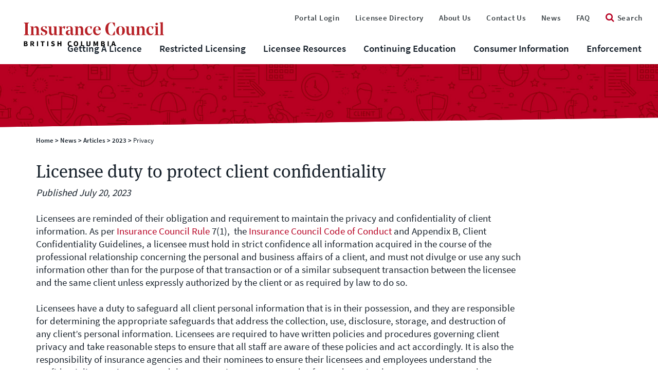

--- FILE ---
content_type: text/html; charset=utf-8
request_url: https://www.insurancecouncilofbc.com/news/articles/2023/july/privacy/
body_size: 42938
content:
<!DOCTYPE html>
<html  lang="en-US">
<head id="head"><title>
	Privacy
</title><meta charset="UTF-8" /> 
<meta charset="utf-8" />
<meta http-equiv="pragma" content="no-cache" />
<meta name="viewport" content="width=device-width, initial-scale=1.0" />
<meta http-equiv="X-UA-Compatible" content="IE=Edge,chrome=1">
<!--[if lt IE 9]>
<script src="/CMSScripts/html5shiv.js"></script>
<![endif]-->

<link rel="stylesheet" href="https://use.typekit.net/fbf6inc.css">
<link href="/dist/style/font-awesome/css/font-awesome.min.css" rel="stylesheet" />
<!--
<link href="/dist/style/bootstrap-3.3.7/less/bootstrap.min.css" rel="stylesheet" />
<link href="/dist/style/jasny-bootstrap.min.css" rel="stylesheet" />
-->
<link href="/dist/style/bootstrap-3.4.1/css/bootstrap.min.css" rel="stylesheet" />
<link href="/dist/style/jasny-bootstrap-v4.0.0/css/jasny-bootstrap.min.css" rel="stylesheet" />
<link rel="stylesheet" href="https://cdnjs.cloudflare.com/ajax/libs/bootstrap-select/1.12.4/css/bootstrap-select.min.css">
<link href="/dist/style/main.min.css?v=20220217" rel="stylesheet" />
<link type="text/css" rel="stylesheet" href="/CMSPages/GetResource.ashx?stylesheetname=temp&v=20230914" />
<!--BEGIN Google Analytics Script Added 1Apr2015-->

<script>
  (function(i,s,o,g,r,a,m){i['GoogleAnalyticsObject']=r;i[r]=i[r]||function(){
  (i[r].q=i[r].q||[]).push(arguments)},i[r].l=1*new Date();a=s.createElement(o),
  m=s.getElementsByTagName(o)[0];a.async=1;a.src=g;m.parentNode.insertBefore(a,m)
  })(window,document,'script','//www.google-analytics.com/analytics.js','ga');

  ga('create', 'UA-61449338-1', 'auto');
  ga('send', 'pageview');

</script>

<!--END Google Analytics Script-->

<!-- Google Tag Manager -->
<script>(function(w,d,s,l,i){w[l]=w[l]||[];w[l].push({'gtm.start':
new Date().getTime(),event:'gtm.js'});var f=d.getElementsByTagName(s)[0],
j=d.createElement(s),dl=l!='dataLayer'?'&l='+l:'';j.async=true;j.src=
'https://www.googletagmanager.com/gtm.js?id='+i+dl;f.parentNode.insertBefore(j,f);
})(window,document,'script','dataLayer','GTM-5H4WTS3');</script>
<!-- End Google Tag Manager -->

<meta name="google-site-verification" content="SjSKFvfynId4cDLfq5yypJjEU3xB_L9lU2Rv_LqRJoE" />
 
<link href="/BC Insurance.ico" type="image/x-icon" rel="shortcut icon"/>
<link href="/BC Insurance.ico" type="image/x-icon" rel="icon"/>
<meta property="og:title" content="Privacy" />
<meta property="og:site_name" content="Insurance Council of British Columbia" />
<meta property="og:url" content="https://insurancecouncilofbc.com/news/articles/2023/july/privacy/" />
<meta property="og:type" content="website" />
<meta property="og:description" content="" />
<meta property="og:image" content="" />
<meta property="og:image:width" content="1200" />
<meta property="og:image:height" content="1200" />
<meta property="og:locale" content="en_CA" />
<meta name="twitter:card" content="summary_large_image">
</head>
<body class="LTR Chrome ENUS ContentBody" >
     <!-- Google Tag Manager (noscript) -->
<noscript><iframe src="https://www.googletagmanager.com/ns.html?id=GTM-5H4WTS3"
height="0" width="0" style="display:none;visibility:hidden"></iframe></noscript>
<!-- End Google Tag Manager (noscript) -->
    <form method="post" action="./?aliaspath=%2fNews%2fArticles%2f2023%2fJuly%2fPrivacy" id="form">
<div class="aspNetHidden">
<input type="hidden" name="__CMSCsrfToken" id="__CMSCsrfToken" value="wdtwGAN+8e/82nmigppVM5R7k84ah0pqAZZSRo/ursOBXy9moMYI6cbuiJqih+sZYV3l3V8MbXY6FBVMbEMtsS4JIXNTCrnuVnN1hQu+a7c=" />
<input type="hidden" name="__EVENTTARGET" id="__EVENTTARGET" value="" />
<input type="hidden" name="__EVENTARGUMENT" id="__EVENTARGUMENT" value="" />
<input type="hidden" name="__VIEWSTATE" id="__VIEWSTATE" value="4MIeTXmsnqUQdmsM9D5l/ZI/wJGIc4g1S12IdIZ0xObot8Cdv2GiLfQ05pfNKRsLtqyLYKGkvsNpFKvH8JZyl2ZSG+RmBnZdGhk6Y75mChFiBcGzItBHCdMd8SGhwqj0nKQphvr7ZBUfCx8UJouZv+gobmScHb2ptSEP3rdNoW7YMdkU/faSNp0ptxhK1uU824/xzQ5tCurcEGSsxYOktqj7TDDlZU7lbzdJQYx2KSNlAfUw28fmYHhmPT9k+wu2vKLR3GmnOTs2MTsubkKQiwOD05T3BunM2hZrjj8a/vkIdtHEsaEKTTf8Ux/mn12ORKic7OgGyRD23QfawEDrhKtMUO2Jt1kbBIwQOCabxv89YmZ3QOGb+rR5sqBJNBCLw4AfTH4QGk0pc0WKQLHrjhSHzP5Y4qF4BU671wMVRbPjZ7AEHh0d/gmPTtL4GKyJwg8X5pwrXKQirHrmKKJW+3hj+ZLEDElUYO0n13wjRdugghTnlyVb+UjYMaITAlix0z2hhb+p/KlAfzxh7PKp292uo9ngMKkLMU5DBOhdUFMavihUVXNeZpO5AmTVLwm2jbQ9bSc3UgwUJx1oC2NI4I233DuNGNVl5Ma+/LOCOWWXSMZ/HXI6HmoWo7YBwB68hVvoHznIJG7J1fUOkynRES4E2kFC0Tz4WpoH9mOpI8Y6M5IMb90H33Q8tQMABu6tAYRVWoiWFqgQ+HwPkdldQtWTwYqgGp1tNPwQFziUK1jp3ISi9AnEYVWAxrcsesDF/Dh/knvvbmfx+Z2hroPCHTEKz23WwVFErHzfbSLnnI3iTofNClu/hkWHl4ELRgvKWkyJ8zvtwn4PAu5wLaxoPjdC38eOwJ5uuqOdzpUYpK2e877evviw/vcObFxvKbww7ndGhRDp/4ruFJ8eoviuI2VKOaaWMzmACiqNJwHBKQ5lI33QISXdNJjSbq4+S+jfKAI4qV/mQ0pvajrc28U6xL2G8QCSV5dXWM11IIwjqNk82bCDrge6V89xFEgltB3o/l131QFEPn95GC37gvLkLSsFceyEWaJjwmPzWATHTf5vTNCtz7lhfBr67eW/j9Ow1+TPNFkDX9GSpdmQkbyDrHHvqX3wj+lqXUffmlbk1Hrt+eMzqAAll4J9iMd9PTPkZRupYnSKtxZ6aYs4933+a/M/BGWCzw1EH0KOepFKHLkAEWkEgxs0fuo0xrXuMjXrQE/gkFbtAUhHownzx9yQGYycXdlkhoD0TFd07h9jO4TH8Lu4p7Yfzk9h7Ks3ZPew8PxXZj2xehm0r4yfRC7NdMYfBy1KPkgG/HD75bxHHtroEeD5P0mYx3UWKZv/FRkoYU7wOl75wc+ShHmR4Qb7vHXOYo8izyewShD2AezhV11nZFUyEMSSmwUWU4ohnsAkcoZ6Ynx7Xzsn3yxlf04gO5LPyBy7JBd/OO2mRcFPdR4izVeGDljagg53uPU1dwgYP7weBGRN1cC9QAk4nxzBgxTr5az5G2arud5XiBjW0bH4ixk39FZONGsGDhn20DCwu88lgKYXBfr5ZiI5W5RXTj/P4ICeesZyVDN/BgmfHS2GzAQFZTfNi6KVkuvmY0ZhEViSbpobkYLU6XLeAO/lnfY+pCucZyjl86LIoObCxqN0KazGfPc8XFRHfVCXWHFVcADFV0o/XNBJQpG0N0TTMQRN6vZQPR1Lrfr1PTS2wERDKpZVcNKw+9TxSb13F7rOJKFGZskvrwCvNDt97/DRPsja2Hk3TrHLtywqjcrs6Z9bloa2F7v0UXYA0UiNIhzjvEAtI8muPz4D2kyDPcjCBomi4ryySlVzXW24SMO4lsoGMW8OT3c6yfdDj8XvHP4pwPcM+NGmZpJbg/9559npu0gwK9FEDEywuGRMXagtJ9gOrvTe6+jAtCPCrmgnUfkd0HKkEtLs0i0qkGF055ceI1rLrPoBaRPDqf3Na5OtIfNPlG0CPyn60D3Zf9/[base64]/TNyRWRCcoldH1PsL9PGjZ7YBjFG5mEXx/8A42zD5moS4UYGl2IPw5neq4+fRbgMR52nO+UbWtF5hssPcttkb6DBvG+FOPAfv8ePQApWx3++ifAM/vOHX/hnmlhj+hpkuOWH0S5ktDt3D79Rxzate6rneHj9ZKk0JQvTu52lWGSuSv4qvWqOhSu+EPjU7KLwsh//B2WKUPXkVfv0jQmIlSGKZOzYfnZAmYW7F14s29Pj4JzQVYOTJadfKn1gR+Wkop6tXk8PtKorrOunoPgbUX4YTlsvWbbC8RoT+N5T9TNn6gEJIkjmub2qpb+QQeolgml+4SAMRq5Taza659nzybDVBDUoAIssgBIoDGkqV60La+vXp+r/PQe8t4Gu4aOc8EZzYSRLzC67H0I8JYPO9/wkYwvnFf3RSdz+ntchzUJImfpvFyOiCEaeEtvys0qg5+WzKd2m6WNKAWQxZL3a+pZHuELyJm2CPT4ppP0KbhleZVp9H8V292P80Dx9OALkPQUyYxGZh5T81MXeUQ/c+BxNC0oXy3doApFPYkMd69MjpAdcZkSvNDln+SN0aYlKbYLHo4iW7S0QeMxB09i3fNx0x2zZPMpkD4MQ0O1CDIKGPDthc5ofMh4YoX3k8UZqb8IIpl428yiCEmZTif0x4WLj+N8opY0FrlvOS2R246k+IBob91nBqs33StfhyYJpY/a+yFh6b4bZVQJVL0YS3D2h0e3Qks2jdKpGhRZ+70i5vpFp/Cw+Bu+tt9WDxe3hR4s8glPh8JokZ2FrC819hNP+gYkywATGZS2L2c4YarEK+CxYK52db4HLlgFGii2R4BttlxZVVkY9HEJj9oMLG1I6v/oPj/A5vRAq0ViYTUVPLlm/TL+NowOwZ05tWqa23P+UGWXa4VKnAR/8IPHLLA3ss30bT+2H3uDyZKmdQvPFp9N0iERQUJ3tXGK9fXJqTcQfM9KWe6ayEilyebgDMx+Ryzsk10W98Cfw7sRXI9l4STJzrJI1SyfcFtACa6YQnwe61MgOcWcHOfoMmdkMpjLCoMHMOCcdb4xUHqPXcmQ7QwstymLE+y1ZKSHnb7gNTNlx3PAFjY9N5+JX/EPBNVVHYAti5F85uelawW+Z4fTMW+7ZrZOr+Su1f8tjWyITyyNJVdwVntcEf7IeV+8KhzsT0Y7SC4WkKwofn6h5dUcgN0KzRpj1PHzmKtKsPjIOLFvX9M8UzSzCD5+pyIy12rFq/wlRovMFMzB1h8AKcn71Ct2boxckb6Xw8OXQbsEe0rL5YErLrjU8OPyWknbS0T0S4mGtmEhF9L96Xw4PF/89yW0Gl6yr3NM/[base64]/odY++ano6zHV7vajUQen89LnYvv2ZVIPLZh6TzK95Wa6SP2vm1mDb3rWSDVTHlCVyvzGDSM4yDCVDs9+Y7B8tX+yAFSkRUby6xYvtHxqniEBjzWz9HJzlYoaD1OlpSxSPZQJQ3inCtO+zOw3EiV4pvqlLivcDAhpWcjqHg058KNMjDG2Csc0/HJqOG+yCGRYktHq8MuzxgrUclGLKLze8LfNFuGDRlVuPPZDcUN5zRwPU8mNistYVzXmFpw20Yfh7FF/4HPkvnIPjlNqgDYu2HY6IizNg5s5B2aqBkYiTtyxJjN06GNAwWVaJdVzLd59QjyhWSOYzHxiewROwORz23ntmsGNdCHzq5pvnSGg4vaqJXhnHcC6q8FgDLQiHnZqMGc84v8cCwyHKG5YPXQkJaNIxKETu7oBV+mAdFemzRP47u0Flf3opi+nL/Bi3W9X0VMOdf2M3rXV7CNa1MzLbj3C3Xd2lDy5fM3qpaX3H/NUrA/uAcFPXIwmEdLdXX+p+tQ8mv98rgEyYXF5uSav5haNUDboWvU1h2oNCJ+QlNF/xA9aeO00a30AJgXduzoDmXJ20I3M899ZRMA3CPgQiJikAzN0n9ezVfyhEwdkmLIqoWQKWBsvHipQVtyuTp9+iJIeeNH2SUoSEQjkTFRpIXDRx1WHbpdBnNvGZ1lW5b+e9xhEUwfQUa0mxnXfpXFi5Hmn8WUiivad7mBBITJMrVCAHny/XDnlRkmEGrW462qb369+hWkWpOi/ioyn5379tM1PkEcVWDUtm8XYZLQDDKWmlhE8FTnezDeghSnBrkU/4fKHKkPQzFAjpeHatgedq/swzQz6IA8YwISNQFDH/N7TlXjbxNHOIETUuokmfotJUP2dyzCJyGliqoDshtR01ZdLEnaY8DS/[base64]/Xq9FZd0BYe1mZbTsLtN1uOyKwM42O5H8bqIWo3N0W+kp4+W8aKA0wnIwvBCkddMs3JxkG1qoGvPueylS0bazUtxvQmRqfSutnPHo93P0g97NnUe+SIq1nchkUL5WNuTjNQVS+/Xvne28LyJjyYFEiA5EqaOXMLlI0vveJksGdWfXc8vZApx0fDgtByuKrUD617e2rAfCdnFW6XrqCgwoS5LrX2UnjgUYlJiY1xampc6tx3BGXE2Bk2xv3YGtdF4EREi8Jk7hDQkvkGhr3u8bJQp5FerI3wRqfzeo8A8aRgATRUlz239HGEp6BMO1sH/yIO7JshNRoSNs5V6tU9bqfZaOrkG9lBEZsoIfa4jhNxPKBCgZdWaKbAfZ26dU2wevhpfTCmlV8d58fvLF+ccYE+88e0H0ebuGXbf8esCsWgtMwyFZ1QLKKngKjqkUyHE2gRY7WdNm+13tkI54FAr4yREA/rihNOTsoARRfnTCqwM4EtUCckBM8OtiJY9IGO73qMGdrR2Hp5uuovYkb9Y6ez9ckb8rjyMIUUdI9vIfqEdUOZ23au0/WmJcicK/mv7uzVIBIzvXLFMvIowM50mnIWCHSmGq6SXSM3ayM/YRRsz9t2cSei5+qrWY2uw/wv9C0tvyecfW9EXCfA3u5c4x6ULNnp7HnKrml6+LOVZ77AgdJ0RFt3QNOJNSACRmTUxeC1yfSJZJ9uF0WOCrRmJnvLtUYYiovLdrMab+V/pIG1UZ4mIZo+tXnenk8qBFNmAYz2rPOFgMvkjd9MZgHIzDKK5xLybjfpxhPnSihx2vVo3ty3QTrvV2IysVrNxRqPKmAWYiUfLvjInNn7pmB/X75I4Je5uIKAERTKMYjCWOj9nuj+tNHkbMwhvkirAV3iv7+iE0NP6FwIfLN2iJ+jZdpKQkmbsMZCSVlW3PJctWReiL6G9Coo9TKtIGVlIriOEDrWthbnWfMNZXNEAjJNYS5PAjEDn3h/PlXuWQiLSP/MxGYbpPLOrasJFlT88yrEl6we9GQ/[base64]/eTA1vyd88bSDUMb6BJFDxpOJyzwWdXBm693/zkexYGoyPWvkSbZYp6M9CM80w2Xa/ixdhCDVpXK7RLosHh7/[base64]/lE/[base64]/kienVO6imfel6ldPtOi6w8zS4Kzx6Kda2fRUN/vEdz1OyPsotyf+SAABeikETBvdKMbJvk8PuTx05c+HGGXUKAK9bjEIhVj/VmSR25E8Ftobp9k5xphzQG+uNT2NO46PsBFiuCW0dlmAhcjPBhv2dwsZbac+rPZPE/4l8Td1msGf9RyEIOmNvUMOkSuGLY73NRS+lTy77zgmvXDApg4U+jeu9sfxVZY85BmWoYw0yMJIinxasiqt7kaMQxWvRUDlAjE1+rS3PnLx0fdCgm9gY8BkHzXFc9wsivn8wrMEHxH1FZ/FVFFjlwjFDmA2Ym0ISA+u/sv6vGetsdeyUv05Cr++92FuNYqnE6N88SzIc2GUr9DBJhft7q6Z7NdN9LycTqAGxkabIwnQsvwjy/icz1/DCDTKDms1pC350ipGhbRO0nXFjZj/9ZuIw+5dFKAX4rmulV0XB2auR1JryIqKva5sKWlm+QL+hNC4n3kGmbXfPczxkIDY4Hr1RCQYg87M/kRWwezg2uA6qbd1vADqcU59vrEGZTLWES4IDxYaKHfsxthm1rRPWTedJtiqsGYIUNegQNvaaAtJmtnehUZcXM1VElrOeS80OmEa3CpSEgy9svKBqpsZFL5x1D+84XFreSOEHIHXaV1XtU2eNoiCiiHZyjnieKVE5khV6/B/[base64]/Tb1BQHwo5ALXEmi7MbmkUBcBXCpffYMW+HEPG4ITxizC3hvRuRtLNd8nEdIO2A5Q6vtjx7qEGKRgUIlFIg8C3izQrUr2fgt3XjY6tn36S9GAsllTS/DcqeZFjgwJwZBTVtz6jMf7H5OoUeiPcmJ1DSMldCuXRlqVGPqRwbBGDG3ZpSXx/Ty9aYTlW0joSPSqsnY2jKkSlMEkz4ny5g+OfFd56lAhXpsgYxN1iZmRlWeW32NJe3W9oeORcMbAmqlVH5o9svP55iWuovhaFfGp/+uGVKEEMJxNWKdjhoVUg6TwvAgIQuLBqrC7vpJOGAtz8Ilu+GX6TrguVnyBt7x8tTg2aVvwav7XrVnNRvTitTW+kJO14aglub1IgpOjYyqaZyyph/Wi/vyVdz2Jh4VFXJGt+aF47m5vxpW0hAsDOzOyZcVY4VemFRRmc34XS/A1OqyrhYLImdxng/obrnBMX8vUnE/KiXkTKdWj2/U29X6YRh5LxK0Kb9e2WVWeDuH4M3oO+Gi3FqJsF/eJaL0uxbGvoc/jkYMvml8w91T6wTHiKcVvQhlIX1Cj+tIwD3UqieNRULTi1tuRVElJESR8klqllHbAEQxKKlDlHP2oTIAqUWDCGs+k5ktzS9+SmbdFRdElAEC4c0SwI7dkUpPtxSCQHu/K42Y3LWwgBOUdXkKNjLRxWXw8gc6hePNImUZJ8FaZvfiQ5GjBxhhBRpTiH97+eTX0HpdHB9cUFxbnyZUVhJMMKDnUL02FGa4afZ/PN/XidX6cFuMmE+TqBWmt4lr5RUAPTW+GqefqjnMl1OOSBhbiR25S49BJuk3bZnfXT2873x9qROOPgynLOK/fuuZKuFuDYEMhy8RSKI+yKFiwS6/[base64]/d2JejfZjNeeMS+vTHupAcGAi2Bk8vuDLVhTMQy0P9SLvG50jtUibjxlo0MOyvcN+gVdF7mOcy+DUoekxwkcTM8Za8L9o15LUqFVKe3Ek6t5iVho/Oo2eI3eU/fWHWp9e+E+7eDH7ElgcJDSs/rECO0+8WSoQo9vd4FXJZSJnxpCcyhnZnsvwG5rbUJDrpBGhRYGu/7zGCnnUonE7QjumPLCWuGizWh/sYeGXnNrv3U0UnxNEjuSohBMPGyQVNGg/88tZYxolKpj9a8yo+TVnXfWmiIVQ0S7ovQh7qbsaCAL1seJq5s8MFHV/esULR2n9Izcb8hv3nl8EQppPLLuFupJcS7AWlk+8D/ZKjrANLf3ohP8GOSd9tT0Rz6Vo6xkfbOOni/zpxjWZ5BopN0IoarlPKnvSnVVgXq4CbZ+hRe8GisMnVpgUgw86BFBxebl70NbWewzD8z5I9l66PfQrgJLT3E0gRZJAswlg4fjyvlWGQCWGzSSXbSH8OydUnMmB1deAWXJUhTWhzuBIcx+opY+jGpaSOljkCGhXXLYcbBrWeVAtP+NJ4je+tgqXb14v7u/0VGRbi7UmqSZNNH0r3PqB465DOM32rrl38BR6KofaqzcBfgziYEe3LOb22dQZCsX0qE93xbXbSF5aHll0ADLWa7J9/oV4WVpEh+7ZnpNNwCsMIYvqS7GC2FQvkWOznJwFRUXWto4MHrE3GqqEt8u7vSejojgwlWvQtmCUbSk9jek5MQymuMcJpDHJxXdzhaedr9ra4csAJ+E8/43FY1Mi159pW8l+HfA9RBbDCITzQwHjxDMNVFekmMv/HPrtlwmdzMwykQQNchKlt12fE9uyIe7PmTUxvcBTBA4vpcTj8OFCNs9oft+j7B8+Z8WY1LbcBvWrjptscJB60eh6Kb7TOsyOnvnaw+/Ay8LQUBb9JY4vbcpXkAqGKU5RajEojQXLG15fl0OtaX5EuQMS1xwn1/yXjQoMG4yXkxFs5EQ7Q2+pqxy/+7+tM5haopuqFIfQAE5tdCmETKqYESy9z+LP56aq4QLFgETXpwUg2e5IGAbuy9KnnPqbqRl8QP3QLGwbzgOiTJREbv11vqNXz69VyeCQ69IF7NgEc10IB58sdUygEJ+TmHrr1EIBUsEaMedfobW7wtxab/WMJYyc6/Nel+Sc/flZi/E+4XW8ZRBE+SQlS0zv6ibLSpS4Fqnj5bFOAfs8DUh+vwjyG7nAylwb5T/h5+USwYk0r9GLZcxviJggquA1psXkRwK/SbdquEIQIc3NzK92ySY4EPz6+yrAGgAkYQXCgU4frNyYS1IQSmY3ichPm6CH7VZd874HFT1ld0IAZ4lp3H9EPTMx3yMhSM80EMDjroaPPYnUagQx/aq6Soo4TIm8VJIstwirpF8h2NMEmk4G7Pmavbz64J98KjHeWVDNsYZ1hzqYnk7Y7oUN9n3bRS5AnI/ojnd6NJI/mWRLu9WNAt6+wyVbriAd+yHX2xm8K3opwHT6/2zwSiBnyR/T7I/od8le++RgRfgLe6AUx27RQlzZUh+gxuDZVwH6Zrhk2Rrj9H5qR8G0rFVwpQkt2/dW+Y73DHIH7idux11ZECS8STNhSEkZcO+F6lZfIMMC0C4atFHeQTzUYUURzq5nWVSZPeem6DkBZc/88U+Ics9CPNJrg2e/ieR4/adZDzt8pm77hqzlLCjGadsU6eBKll6e0UiBcAhCSfUhYlfQQ7Tm0MK4R1sZp2v2IKxP3jV7GONVHbOtu4nqWOV292FRKqtFGkHZr1VRrarK2AktyT90vBib0ucdcn/iA6+L6FBd+gX22qUJip+GHlU7QxejSJO5rjw4DWPwe1+t8qs3eAOUjdQm1JnPvwftXGx3SWR59nMlMXqFVpJGPSEjnqc7bZmu2rIo45nGx0wKx/+u3fkDnxik2m2jO4mzXmcuEhlyBdYHnyGA5rR7otHQMqjySzZv5LoDd9e3wiHvnVhSv4eZWEaEbdja8zwSMH4655b8S7V+qfbHFpP6OGRGSvm14Q2HZY2w+Pry2HqHPqdw4Fj1a84hpohREOUpjk7cejX1wqPGynS10EhLz2q7luXRneBjjXUC5+/7cnS74F2ZHfmIVh/eS2Lb+HWEN1EfFdWlpWxCtb5x5mjkllGMdNhGy6vKYKu8JtVy/qpna2pS4AA3AgUpiRKcjg+Ln/WdPh0tRdwEJPdgAN9BM8gpsQtUAg410cJSGZ9N916gcWWG3jbFbgyaV6Vvwa+xQ0e0inu251XPuPAQG2CGTUrhZ1Hs15wby7NDQVEN8WM1Vz8+KCJQ5D6TycELrNCVIPzgiWF8LJz3RjQFk44Dsatu+RWI3Yina9hffThW+GyML0ljcIO7waRIEL5Age0YkKsIycUB/6Ru6pTLwAcZlAPFzjMGP8KiacHyOga8BLOWusLm64quhViK/uVfbsArGLwz6WkI/[base64]/pgRYqtlEaWXlGgGdA8yZDBz5XGFhpXiSyqVcQL+WkIYrEwXTyUPdadAB3MqSGeFqfZZwuShc7+BhTswUmmgMZ0cPZDAcLrKolCoT4K0UbPSwIFpv00PVXfZgpx9TAEHLc4gGMqFsth5FCXhyPrnbJUMwAL6IWW1Az/WooKLpTw4p4OMvIdY/dqOpm7RdK8wUJlQck5PwQJB89cr0pW/[base64]/l+dd3h0BKykuXvhA8+fRrLevamw/XDkyEDkDpMtSxmjFI1MqCtdv8f5rbCSVR2/sfsrDwHjqfihMS1EahxUkLPvWEiBsei8LtYqjG17pZ/MPX+eQkmXrWbZrRolZkCnFE66JVWLKnw40ce3mFXbTxUuncAjfT7E4A9wcHs3sm/8YbudfYrXauoz5o6+19LaFWNGdPgqwEwOmdsaCT1Zp/NcgrF/u1OuqHbeorDXt0dOoPaXIzDT21M0UcG/eZzjg8m0VDZHM7P9+mJg+QutxUvoZZzHBm4pK7+q7n475GIOV8YNN3RrxXRZH6MH22XB0aUL1Er4IRWvxJYjQo/XgI5MK4PYy5Zeu8uDGrxlbHPLjtgBpqpgttK952SIx7p6UjbK94vZkbwWrVrogawxgUQ3BkWZlXVFT0S9lTmMfmm8L7vhVUM5TvhEOfiQgY+4YsTBTECcWWtdsZqjtq3bgPJeHq/BFQOUPEcmYetTD1ZDY7mbvorK3qEqmXJ6S9nADm2UVCkVy9quSS+oh2uGS2XZZsf3q7JsJJF7ElKCEVlFavqwvfBbqujlY1Uhgr0nY2up09gCaBSGXZ4Yt2/+WjAobmnYw+MsUwNJ78h/[base64]/SQWRDQDDhXIYhUtjEj6C6snlGY7eXPwCdDA7RKjORRcCsjWeZSrekm5zH0oznGnhL/m4ME9xZjghkMKE01uaRYSWmXHR3Mff91t6EVBfLZ3XKu+zm/yB+bv/w5jDGvCfC+gFLjZsyUFSz1890JK8QLbjyM2BzIjgSmhj1+G/6Y6PybiL6UKVA+GH+9pYglRGRSveV/BJhUJgVx6Hq9S26r/xCAjq6zPuKPMQ5NySBFECeUuGEQcwxDtPQ/L4KpH5RrzUHxnGlzBsM9HvOYvoOv0JDbBW2S8+4QHSjZK+MderakpUGI8UrMxhJjNSkX0Pc9UZTAQbYdnJBAWim6y81CjRvmP1ySn3CoK7vuS6JWEbMPq2X9qOXs93kTTp1pbWtosu8MXzO1eRdBn8scP/[base64]/zRX6qkawXyt1NXWlKln7bUtx4IkH+2siN0+FHDnUd/2lwpIVn1KYAlZxC/+Fm4LNKSPdF/gWJH0+xbjIHeVyjwYAj/2mNVx6QfYCEHVkJBPIJkGMDjZWn7Ra15kx8CxPT4Rp5xFCHdhDjPU8JO7ZLPEpwib1lWkJBIHaKO9eYYvuiltdtlyAiKvN25unurg6zHfrhaM2hvTAFxQ/MvLWj4W9KBsQb4I68jJd1SeGx0Kv+QGEcvANa6ukU/zLfTM7DU5G320bUYvQozjZV/8RmG87m3KghcSNmR1eEPNO36kvZHRSPNRNArPLHUNQDBkoVLwjt371mKJ1XRu078AD7GOe59YP62laQ/GEuwtyq9drQXhmTLSxll8xYdS4ypR3ABKqy94MbafzBS2N/rypf1XGf7zSwm8MI0CQoircY+M6ez74a45Cj8p3j7risrtF/hgHB/Rn2g75PHF5WLcgUgzF9RnmSRYI6SdXBhuoYJL3i62xJPi4uFJpM4aYfzbABzksStz7OAE0hsrTwcfhaUylyHXpjub/HHjALkpGzVIqmd1g4uJkU506RzYyLc4vAfBTP4pOCP1PkNFQYBavvX5c2ty5U6xgQ38uc4x9otORUbyupCLsQ4eqa0A7zggFziC+1BIYvjo8Z4FLLUiWLofCwgp0M4VgiJQT/sSRfAggCDcciE5txHBaUZa2a5RTap8gO1qIxj8Z4DfUhfWMviq5GvQdVHcw5clwXvRLHSjH9i8v+/8GEUwFJQBwiJJ9kl1clpgynOavADOWlz9QhGhaMw1MBS5/1IB3KTy2+7uH1eRAQSK87cWhbi5m2kJTfoNQ0LJm6f6y2XOzY22nTfH58l2JLRUaf/lGrdQq9VtNsThiS3UauRFOo5S82tRCt+nMqis7Hgn3Wv4L1MwkPZNxqePmSWO67RSiaSpRgK8+io5tJ9yrwU32x8aPwTDbL0tX6k85Z0vX4XgcpqFyCPHS0jmbNvgj+hP1tqceIVvQcGuD9/Q90IR+adGUjhrnmkl30SCbUQmSwkxtTTIQr/WzSXPeCtc5apzRFIxuYBvRsSC823zEa/Amq+83ILN/f8/rg6wVLWBPKlipySVUhIjogJDPuNDkvnLF+2O5/DcXySUlklx3cswueYiIK9mo8OVmlTvZxbrZrVuBmFOgHS8chgWDeqZGrgRiPo/RAosgoRrzUi7LPsxbQ9ysWwVSxpc13kekJTlDmZ72aavoQ2o77sbdQG9HZw3Se9dARNKQXL+LK/iOVy+F/Z3bI+ToAZXQCK+9VksR/SN8zFDDkcuwouth2Y9AaCvVXUAhxu47oYTCBwLml8iiGpLwPL4JpFZtapuvjPk0PoAb0SZ2vOP7LH7xJtbIrVx1Z2uscmgErXDF8ttL7/4UGRALkcnGfjwpO0+fSy/kX4BWHQbbye2Qvp14RYIbjmxymYKtI+vbLEoNqJ9bXnP5kvcJxU8zsCS2l2Yi9AOyVcHP5hYU+gbnlOyk/1cDU1gwzY1wbgohfM+qtGnG4FpatyoDseKloZ/fKHetXsgmeK5JeYw+zExGBgwqrin8r/ls1PGgmqrP+Lj4Z2dCmEgGbBsWkZqk5PKANlHyKzr5YiU6An0WEAoV1WvD6PSM6/[base64]/D1zBX7ZZudYjU+Rt+rS502VJLzYbZs3RFcj9SmCzusOP0uCFdPSg00B7qe6xml4Aps1gqXCY/fY5iFJl6rfRuNop3ZxmqooOXCluXvOaNUgO8/1LJwSDSrpZdm/NNOQ1f6tjgUrrycoa+2MGMSER2THl2hKrfYjAk0nxrScZv3Dr+RBZk1wKNEl3YSn28ocThb++DgAQDpW71OkqaRlA37O1AWtYY6HfN1Wya3uWjEEOualpmitan1G145A/iZ6hUI6G+lNSu88RjjmO2jQ2l/TrRM8VJVEvaeg6G2QRspt46fBa8M+Dj/L2tvhA4qgBu4zrPiyj2EsDOC1QrhjDOP/YpPXsFjOeUwBg4BzNM3aM1hXl8mDEC87a0LFa47nBrr0LQFe0zrBi6OuQq/iye50nYQbrahUpQvmLI0Kmi10rdDtYWGlNZ2RRa57RzooJdOKCUHGEn0cXBQwdPTeTtalgPxSbU17tZ8ByVEqy32zcjzODos7a9J/+A9d+yEvMF6FLqH8/EpVnB6YCkoN/zVWEwYYiYHA7d14jbSMb2142R+0MELXr+V/FtcwnZGaitrTkr4A8/djPHQVce4phVw5KYVMpP2tq/Lru+zJnNrGNMmtA5MRbN2CNxyplu1dQuCIFyjB2PVHMuEHqQqUiv9LBy7EoUxFG+9+kwaYugvEzsxUC0b+L+ljqWLM/hc9d+VIgg0azPiE8okZ1K4c+j3KC9wrdpX2PBrIfxeRyLSQgGTCn8S8PSgsjxliYw/8gxkQcSaOmvz7rXeqQczmzlSCQkPKmusqT75XNI9zOCuv//mkmi3z1EGomaR3Hg+fq/nbY9M8cGldiy0vhpZaHUR8y8fT+52WgMm0yVIAdxafPKFD0DiOTVe1gE/dqdCxAfDhOV3U3B6RIUVcxyWfznbOK84+GdXBuiKRz1VpUSRMOReZFuCdFfOCoBcl3xJ5hjWirP02k6/UnBonB1/1G1qBPBGiGZ0jHXc1N8ZmqvINjRJjzoyWIuRvmAb2apCfUpgG5EMEbkEAxHo8oR5f98F+ubroBDwbMpf1UGhwv/RKhlWXqXoixMnadeGetlAQSLQQMb7xRiOwD+QJ839GEYqeRTfxP1bgUbW06mUsqfqy1KNtVRp9X3LAC2Ix6LxZBUr5MKDT72gPCewtFBBtH0jDfOY+ehSag+xaGw0YwVmZSXN84yb0QyLgohZbgdIl/[base64]/TpyhGyO74z9yzxfDk/U1iR40MTVPji8PQCH9oQ74Z2yCfDmwWkBxH5rqhKvub7MOGE7U3e00Z1mmAnlFRHVlzxvTxI8bvQqDPQLVxwpGqiqO4/dVPGfXKHQoQQRDlP4KtOPxFqWXSH3hqYFrfBQWp1IFOLKLkfxont+BhFbjbpVBLKbdU6EvxeGmYcZIPN1EEvf4RCV09dZ0c1+Yeqr0852T+JPVxoRd3dyLKA8Mr/T23r5+0YEdzNScyaEpi4TMieHCGNzHZhVWpG3x6UDkeZ9cqtNS2av54MndEjCAziKMnROB1+A0IC7AU593u7bayY64tuDzFCphlgtTlI8gmLhDaLu+EqrWLJQxJJxwRCSuEbs6AOcNR9d8E/JQOWtPpSfvyIp1Py391pLsPax1yvh342i3FxgkrTcxHBcunmzMlrPfnXVHv4n72sKxeLapt/jkuZU5xGLYl/GoYumdiOhFQ9r0hoQQF1tVgLKee2UTTEwr8dNjRHStX2O4HOxBzqRqJt7fkg+w/NfmxY9ivxNP015YpqNLTigPkJL2/7Y/Ou/Zzw440xvqxy/wbD5GABJzECeqLIF27Y7Rd5ndooOim1PAPzUkWzn67WYz70hrogTdZ2BWeGLRfCc5MbfhUwtLBDZ/nYOHPE8MHAet5o9KiNsd3GHOlbmCDFyW3idh1x1A+H2dsxLYdU1OJwo9KWZi+3+bk2xltePTU4seqcdWTltwJbdchjofLf36/EwXA/00wy+7e/qbvYGOjKGnc/kOgcp2ejUzqO/IcTqgfYkD7IPwaluBdQd6bDfdYBwDNnYhrGKVIEwCc/qR+L17eTYNgDa0v/65QS7cSEGPlJfHhn8pUosMadldA0Bq3VI02pqEmvxT/mh4UIbSWN93iXYe5Bkd/DRM0Xro6VFliTQKYeXNZN15eeK+duqUi2RNnfrqqSkAkO/208gbcHyQDA/qgm7AQtk18A6jJ8gPt9Ml8nekgWChDdlYrO3bbVsBS6zBSfv2AbxHbK5xFo8l6E+xhmQRSYdV0M00bJtt7IBNFcknX2sj2bm4Cf3Ln9wKHrF/Vc3WEM6d6cvn5ggYXhV3gDiEGVN0J+Yr1Oyh5HVCaocc6FpWdVYeM6+QQ40R8bipktQ41I+XVtHYWDDhjKggEju1sLWIoGFvMOZZk8DelPLY6WhAyBOhcEn9SBWFAs/[base64]/ASqDhCTagUrErxhKF1tWzs2SNjSwiywgBwN8lmsvIgz0pHr687erD+vPAZ/W1eUeMoY+1DwJt6K/4V2r50Cp4BM2O4U9gxK2JR9/[base64]/ZNxi+HEKbM/brWas2NfNksjRTM4dz/r33K5QhRHHcNieejwT716HZY2XnBTPDEoiDkR4A3WsCd/xnPCYzQdI/[base64]/2DYVm4HzujIZYPJ+QCbI1xCFjMx1iMDc4kYIrif50+pgGhMrQIA7aMOEoXL3GSQG5lFFZkqj12w4z1/Ks7agXNSt2TCCD5CaTBcycdsEYP1bu5VIjViISOvURRHjH67rRz21CM/TshtX11T/V8HZjpDoRaI3Rzl6UcCk8zDj4kIvGciFr8nUrgSZkFdEI1azXEwE8YaPkEapFLwG8n5xTS4x5Aj4ZHFGPvNc+4ztvreSTEyPxWWKA/a/BID65pbkj/RKhFGCF3jHGEUVqBfNM5F30YdwDZeMkZWvu2Abs64yUpPhbOUMFTojINXzwmUskhPGopCDdJVh2BNr7qK6mVAMP/4ELUa+HAP4GGEaHjnGRDXVs1LYsIrUYL6It5ll5i/V/mi+KNnhQjiTLWCOC8JiGod+d8H7NfUs2MUXxke1JnTC7JVI8ELjReyDo1YKG3rV74LcOnLiMUactEe50tg359FuQYBh4XSqb7m9q8F5nOsOfeFMoji8TT4htNBTPPpM0AmVE8lNK3yQytdGGVDE2CaZtZj5lMUJtDrvPJ7ZpcJJhHg/BmOM2BMHFHdDlQ8HtwVqamYsX/0z1tSC5mCtewDsQgs9YNiVlmdUPsnDGXL/MDbX3GwhjJQhy5hm/LZfHtQd0x3q3lOdnsWdNX4rDLVnqeFwB10BKdkguIvjiw2NhAlgtmSRdDvCg6WQhCDfjZUL5hb2yQCt6cmFFm7R2Yf2ySLJ/o1MWSzXv6IZ4/R2LX+HRuci1Fge0MF3dTGGdMvtVtJ6B4GZRE20O7WBKUfkObbCyTycbr3oisnNi9DDvcrWJ/8D6PK2O2taBlpimYmJ0ieeY67KcsmRlN3GJOQx8+6gzrYvcQDX8/c4oW2Sp3tM5IkacvV57J/20M/nlEXWBuReILOXXZ4MCBbiAfMY+cOuNqY3NTxusBetR727kplTg1fs5YOZg8EsZb+lKldYR+61bWLLJupUnIffcDwVFDCy5+saum3uQWaTNFTCU1WXeD8bcn5UNa7m+WrF6H7k/+/of0Yel/4iK4c0Izo549+NisgvzI8zR1ZY2JMws9Dk+adqJTgcFzmTo89t717FrQlZQCylRQ3aQgVzqCa0gIKi0IS/BsSwenh9O6TsgG9t7y+z3OlkfbYtTepP9IHkLUnV6so+HNn6TW4Y+mR2t0gm1SAUCyVFeuRgIQviqgAvP3wBtyrKd395X65/c/GdZOQ6BF2e7x+eASZ0j1Q2xbP+P4MYe7+B74dqThCoxsA7GqzW/GcyMPEK4hKz0cwBYlD4HXuuslPaFst+BWhBRrGpvOpBv0WWZAbQ7w7x+PPwXME67lAuzTMFdlALxbLDLjcqvOOPYw60zjGXzvrED9+fIKdrMBO4YEPNrNYYiyQWhJSCo3Gw+V2ShtlpRV3aQSdYWtYO3UGinCV8QvUxtQA/xtAunRGKTBjZgaeUYz3uP9x2HjBb+lJ+KMxy/8QpwNS13mxjhBC/IdZ1e3u7o5rNcGneGQ5ghJ5abEXLnxik9QpfjjOiW+gb+ojhZ4UNfSV5tYUqwQ8S7NZ4zeFRWMaEbEzbKmds4u5m0WwBOoOLb5386PO6CSmFlbflsNpn2wSapEdPsJtPZYpBXAZ8/jwqu7PqKZra6R2poVtwWx9ULmFUqGiI7tYX/4YJ5HrOL41HavtNS3QiF/t7iqWr1SxTusj6jdBfD5Rfd3ZJJYa/Frq/OmJYDbtBjV9gOnTaGFyq36ZalDqr7DUEr28YxR1mRuBL2GQEFol4p9nhapug1Hh34qV5dFSdF11mbpW//I1YYofdH29sUOtFADiiXtBCiKEvx61ryg7IzF2f0Zhh5KGwhctxPxGEZComd6Aq6sOhuxFJlP1NnVA9+A4vRG37QG1ccUjXIOx0tevle6mcldjgAlzFBa/a9unY25m1gSldfgnZfkMNvqLWztQGcnRLMSyd891+CewXbfcs7mC5oDVIZKIv3ODG7WODxlCN5NSWVjN+Ms2eLixVfcV3GKGcMHAjvVJf1J/okd5D5Ti89Kew/CpG39Og6xpiGDGqbFmNyfN9yYpSxZDZj/lhGm7abU2jDHz4SXfgt2eGYh3mYqp75BE7BtneGOeh68M1mPF+23YF7sLfaBpD4o6tCRbEH/mnl0s2VaD96tJNnnKIS65RSKAumDW0lOH7E34THv4JmBWffs5UL+g9dIjK/9g0VxZddzOiyos+Zslr4ESa1jhHVhIq3DkXq0sqepZ+2ghJJTyvQotJ6J8Wm7XFjTBUq2hxAc1sCOTBo60n1wVWOJav4kXSqhrgPzjyj0tZJoJqBNhVo9vTXZP/ppZuutLgBOEwmoR49TResNDfZ9hhqi8cCbNdIsUpiH6nD0qeDUahT6jr8UuiAaMt/0A8l2v72Ud2RjCNc069BiFofPvHmUpk7AGM+a+5LZtvjz1C3iDgBT8vzZ56pu4bpFjQjzrffEM4uAOuK+wBcyYqLkkQxQBbU4OHFPjLT4+Xi54nLB+4+jDE9uxYPKpDGeDGMMvi3HM30LHayelF/qGpKBbiKTfHuEhFg9XJ/zs2glDSmU1RYTi1PsEJ3bbBvriP1e6du71BFGYbYCY7a4NEYsGgbGIc/1TjLr2ALKzBQZEHSSHT87OWCdjxPZghiOOBcbTidovu42/PhvI4Uv1GDVQPoZYgEmij/60kaEv1/2hOSNO2xATsIca3faV5mlMMicsMUffG4chqaT/VS+4gXujtzyI707w2PK0ikibt+VPju1MDNwGpS5yqOtNuKf1k1PeqaWdwo8e0yhXD1/leQJA1pjca/+fDMG9EWC80fJ57QH1lALhQoIHYoQAKZAWgXgM8JzKKEw7vLkskj5WEc78deLrbdJM4g4PUMoLy/q66XRI66yjQ8Ntu38l/bVmohwy1Jc1w5LfUhvNZrv01y/iW4sPSCABi+GnWLK005A0y75BeaGXpUCqLNj0W7eZjK6HEzMAk/j68QOEBTaVPy7Ep5zAXNNfMSUiVXnj66rwio6owb66FbCWWvloPfJSloQGsegJMy9FAIY/4oIko5HxMsDhAzz82BrLNUzisQ0cJYw67es8rl9FlKUHDELu31HzuXCZfIT/Gpho1Mm9IV+gNtGcR1CYCioFBdCpANM76BQfW+yy6NDkPRLeqM0Ta1dub8AbbGyTwM+Q8Zz0KkkH4/[base64]/kBvGHhbfJqgGODDjCYyeXaq5br4t3OAN0JbKcCw1kmsgkwUTBY2YbxlLoGvQzaRulJdsSWkc/lBcQVXhlTlYaVoOUsZZAk0SbuzPmcA5ijMqw9ZuNynRwmuJdNKpuYKr8mzk12tnAw17YNxar+c19irNpcl1ho/78Mjl9gc+GP8pPtC4PJ9trAGi6GqPLcFLnHkSE+ZvPGwUlnPnDG6tjH9gQ/LoF1tl7mIo8fI+bdoTRAa/M1Ox/OJRabZbO+MfprUQXwXHPth3EgCaCC625b0zr/kVwiuY3aZLQV62ZUpXqlO57d0vX/q37/1B5ErEFpE0gKcVEstjRh+ffs7cHjkCqS0KiXlyLZLze9TjMWz2qfFnzqPRqNWoNMv8cXdoS0h+uzKZrnZWubqdGuU/6yJjgP9FdW64YoZ+IPZAQksiCOSVkFcAVpaBXQoBUIrQa+doJsam8lscbDYG+e1vqTdeVRfo2UIm59IQH//z0IjAawkj1YIlnN/dQSYLfg8VQ6zMu4oZ5wEQGTmOTGvanHWex+6GNiKHPChijZjX1r4F1yLJe4FZ/mF4eX1WToY8nj/HyOWNZq9foww6uKctXiCbgIbyT3HNX7VdTgUrOufXuDC+awZdGG5AJdA2/9Xa32p1xRqTZqiJ7+ml6GUsRYH/3YVxxC2QqYM+lgUqy8swrBS+lQNj4+sDfgeEa4iVure9m2m+lMKdNjMWxyyvDt3tmFveEZbGJk22BpFcSns5JcmTUmGEshVnQJMu6syCgWKIAEyQS360+yoDJva4J/5jHtheVpAMj0n7fkSu+r5FbWouDMXqE3dTiyLjXlnEhYQuqz/qIaoIMlOjN8K+OovCtgbthEdU9akokk1A4bjS5guC7MmpsqsQXMJOijwmODKx9L5TK4EsgTN3/8JwSTU0GY/Ocb+HMyBUTfmOfVG7uOd+Y94juPObk6mxNZ1V0053F8DGMaf3dRZV90fiAYdO4NNkMPse7C7aifjJuRGhHtFVVYuZ9WWrbK0sTV0fz5Rt7mc/QUmmU5SqQD1I25ejDcCWcfrg1kPc0p4KcRUaNW1LBiHIf0Y/rJ1MwItYY8hLQyLvzghDKdT7uAfF2d2lK3R37lc99ftCnkiljWKcCNpNI+baCiC8/tZZ81LMifNkByKriMOHaAXuwEHC9idK16O4IaNPRg7rppmbevRvnBn1BkafFJ1pXNR3aE/02oknaW4jvhdbwE9vif7eFzVjHC0scIBzWEBpUXmzj+AcT6sd0G1Iy52DoJsDCVf6CBqLLQ6JUsZb2+RWXOklyLH2e/IseGwb0OcJb4RSWn47ccSL1JUmqrQ1FSfx5rvEbUfj0YloO5ihwwhX+xpLW5wJftbEenUl73eXaR8q+KgU2VIOgLrMf3/1H2LVQaMSTpfFsk+zL6KJzIAhMIvvfiMNRYSSoyHpwrGjrZhrsJ/Chi2H9D9VMbz4DT8zg/NUCtoEtvwsiq3w06QgmIYOLpKxBp1Tlqbkd3wSZpZwy/dE7unc8o4pA/7ybaRabq5g32PHApfkflanCwn8l8Vsd46ITnENKt3ZrDtUZ1jU4vvxS2ND8O/R+o12YJ0mO0DfbD0RyZsn9c/akwWQcYvmebPynpUv2Qh4zq8OjW1LMj4V5AruhPjeUz/PyCYKqtZKbPOzL2804iVgUju9qQrpYlyWW0fnLSAAplfyNCFNOdhLg4mTALNVLd/9dSw/tNvbJuD8beISmDMEWc1V//kH7OuVQDaj2wHj+/zOx8DP2HuGqtnulPFdcMnH/gpI5+PIuDc9Dzv9i+vtlu1Ut+TLYfIQ7UmhbMov6Px8fpTSydS4VyijDRZTph05fPez5rqj6Wcw2YBakxqUQjOVQNGRMmnCXh1hvBDqGGlujVzgFO+OS94/[base64]/nJYdkdVLbmqBM9lkK/fa7Y+wPlbsdolFfMyoMrP4HsB9VV0lvHnqzMEbed//70l9Giey1npeAPzkYJio1cbCopaj0ohsnSq9JSmp/6ZZOxoCMaDlHtrWHyVPtzS2P8wVtN6G5oMVWlLDi6MrM/kVQ4lVZORz6nL6mwe9rh2xHmV7hoNjhKRQnwtUNCzeD/[base64]/yEjYI+QYr3EV8JPuTsbwiobbUD3OoQ47xq2MsvjuGUyTgIJRtFF/PbOV88ENfMPx4IHdBX3eJWpeOH8kCwGt1K0XUAQKOpBhsZEV/[base64]/2fecWQw84aTKUAhhp8LwI8e8xuA5uShT3aHShfJhsn2UVMAK6AWxNuRRARyFlVM6ToQkRX+QuzHKJ1YOhpyJHLjm6Vh77fmN9do5m5Hl0yW9QxA7tEkmxXoWUxzN9QTiUApaCPJYKWC1RLJYT6TTRIunqJHz9/D+fD/ehIgJeyb32K2HV4QSYLg/7nSz4LEIEnfYO1hmqUkbYgn+TKmmXY3rjSfxEfCYGSDkKSJepD6YO+fz5vKva8uK9F64CnE7vhpvKC0G7vilPaIjSPMeA8mkVZC7tum+sVJOIXzb3hlw6hZ2vQiA1lhoBxgqHyPMdY9LyX+qfzfBpSehkl2gzTrPPram7mgx28so6DwHl/99X4CHgYw5clgcjyYxtuoA3vdcKe2CFc34G9DXJd9J9hf2WeD0DcNFf97h/BCETyh8Y8EF38l5qi2dOFD6EhPFUwf6ja/LbPBfEG0dr3om/rCccDnKFTis2FEH2DWt+GRYlcbQd0LqmOyCAhFe52wWTEwHbveBctUO9MkCpZCGBnSuaypMzLnPwburlQZ3lFUHkF3X+Cs+YK5oSUmc9ljY0Kw3Tf2DUTKufqlVDWmCXupZr6F6Yp2WzMma8XIfBH/ojZohnTuK5MNCRDIfinJoLRBfzFSjB1TwJM0e1IuMWC05eBEtIwf02EzlMHfIfgPRzQoBMFh4lTI2vi3B9vVphn6aU/N1xescA4Aaj/kqJk/knSNhyOtUnm/[base64]/HNgAvNbgI4lTPm3rLgh7WteMCtr+mhO4ZmJAYEcr40gtWKKYiH/0ErlkELmsk+Ch277DCBzaDCKJI5/YYaFIZF08fvcdvYatw0D9+DlBma4ajseS+GHwGICFvADDbzTw0z1DRyTRsgnS5ar6k4WGiVPOeigz+XlSHhNsVaBw+cyXB06TeUZKdH5OT9zdXiqEFRxCsv1qTEOw/SFf+GjeWstgs2wdq9SzJvnSGQWzKmzOen0OlwZsEMOeePQh/Uh/ay7kRqolQ1ZYVNxWBc5rwuGzPwtlud+lqJoHO051kIuDDajFHr76YlkhSFyIMpBl/LMQENUT0eRYfve4aXQ7sxg3DWl7K3ol79mQ9LaavPwHVfiq+p9d44Gh9jsXoTQdMk2WS4JoSfs4oj7qgXoTNv0esz8bUtyJt/6ObV67iVBzceKLM78gDu4VnW9H28DaxfZ8HeKt1nozE+s0hNifG7r7Jpbd2ZYYcsqBptacQZ//+b1GBhr/cIr8ubFLxCOZJyaZndaIxcOcL4s1ZEk7j5Uc473XqTnPPNJzsE4biO/m+4CdBXPBKajwVHb/IpPEZEuZF7aIXny4+Fo42C6SXVjVDN/[base64]/XVNFGkmNwMXIlRFCWLU1J2cUCmBq+OTNZpg2blPvCC24ucHYHlThH6/PT5JA1YGJfs67b3/jwVy78EgXltRPx7x2Z84WvEGfx6CH73XTOpWcK1zVbezb/c2OQLO+BeQYqD64TJCmtJrGsUq0jIM08d2RxOCYupy8TtWSET1t5t4RVPeK0hZWd7NmIbsnCDrsobZ3g79el58sRmCmRbYN3d+psixuTDoqRS2SxKtR6Hio9SfkJeOofYldtszCUi6UhFWUkIdEq0V2u7wTg/hCVgO0O+jSa8fnyjivBQnPjh/HYVqvNMJNrj07rt1ocwV2bHD3FxdE7FAYY6dNE3yc25S2gSfGmGci3rXpnkrtbWmyL9mRGQo6Pb6v0XUvFx7JMcOmZUi9gHAc72gamglWDKXVc0DmU3OuQhGYHsOrLcg2NC8Na/KnhTT0FkPeTpeXKY4J2r3j0g7s/cAWiQCb3zFPP51g1BWSlwPYG+HE1A4r+Eba8ByrLm6flVZxvp5kS1r67boqYstnERrlUqUW9yyFUSVrqJnD+fOAcXSlcDRQ61fVzZG3ladi0Lr9ZbjdXOk07ufOap/Ix33A=" />
</div>

<script type="text/javascript">
//<![CDATA[
var theForm = document.forms['form'];
if (!theForm) {
    theForm = document.form;
}
function __doPostBack(eventTarget, eventArgument) {
    if (!theForm.onsubmit || (theForm.onsubmit() != false)) {
        theForm.__EVENTTARGET.value = eventTarget;
        theForm.__EVENTARGUMENT.value = eventArgument;
        theForm.submit();
    }
}
//]]>
</script>


<script src="/WebResource.axd?d=pynGkmcFUV13He1Qd6_TZJ6OIJRSuVK9c38pI9QhXRlSTIBKN3d2fa8Lk-FJL-DKe5DS0j7IaRJLkhXYarLw_w2&amp;t=638901284248157332" type="text/javascript"></script>

<input type="hidden" name="lng" id="lng" value="en-US" />
<script type="text/javascript">
	//<![CDATA[

function PM_Postback(param) { if (window.top.HideScreenLockWarningAndSync) { window.top.HideScreenLockWarningAndSync(1080); } if(window.CMSContentManager) { CMSContentManager.allowSubmit = true; }; __doPostBack('m$am',param); }
function PM_Callback(param, callback, ctx) { if (window.top.HideScreenLockWarningAndSync) { window.top.HideScreenLockWarningAndSync(1080); }if (window.CMSContentManager) { CMSContentManager.storeContentChangedStatus(); };WebForm_DoCallback('m$am',param,callback,ctx,null,true); }
//]]>
</script>
<script src="/ScriptResource.axd?d=NJmAwtEo3Ipnlaxl6CMhvhDb65kNKvT-aoCL4IK7o_q7YaORs3kiiBR0Sgn-fjv7zucLWI2kbVX1jNJFHmmhxUlFTWkyUaPJRvT3Y_lYZjYpbUtwqIcIEO73GCFqFswYtr-f6ElyZsyy3VmloCjbwBx8KOSuQr1pUmXkrC0_B6U1&amp;t=5c0e0825" type="text/javascript"></script>
<script src="/ScriptResource.axd?d=dwY9oWetJoJoVpgL6Zq8OGtJ3hzdPi7k3UGhurvJX38wkVJy4Su4iKA2rznTtlgrtAIL48EJFu692SWIZttNdHOTb3Z0AjavnGrdNBg0AXA6Fcp9YHXZoeltK4DgONoIF5DamSMC99oa19WjqM8InVP636WBWiZSWvhYIwF1H7c1&amp;t=5c0e0825" type="text/javascript"></script>
<script type="text/javascript">
	//<![CDATA[

var CMS = CMS || {};
CMS.Application = {
  "language": "en",
  "imagesUrl": "/CMSPages/GetResource.ashx?image=%5bImages.zip%5d%2f",
  "isDebuggingEnabled": false,
  "applicationUrl": "/",
  "isDialog": false,
  "isRTL": "false"
};

//]]>
</script>
<div class="aspNetHidden">

	<input type="hidden" name="__VIEWSTATEGENERATOR" id="__VIEWSTATEGENERATOR" value="A5343185" />
	<input type="hidden" name="__SCROLLPOSITIONX" id="__SCROLLPOSITIONX" value="0" />
	<input type="hidden" name="__SCROLLPOSITIONY" id="__SCROLLPOSITIONY" value="0" />
</div>
    <script type="text/javascript">
//<![CDATA[
Sys.WebForms.PageRequestManager._initialize('manScript', 'form', ['tp$lt$ctl04$pageplaceholder$p$lt$ctl01$sys_pnlUpdate','','tctxM',''], ['p$lt$ctl04$pageplaceholder$p$lt$ctl01',''], [], 90, '');
//]]>
</script>

    <div id="ctxM">

</div>
    
<main>
  <header id="header">
    <div class="container-fluid">
      <div class="navbar-header ">        
        <button type="button" class="navbar-toggle collapsed" data-toggle="collapse" data-target="#header-navbar-collapse" aria-expanded="false">              
          <span class="icon-bar"></span>
          <span class="icon-bar"></span>
          <span class="icon-bar"></span>
        </button>
        
        <a class="navbar-logo-container" href="/">
          <img class="img-responsive" src="/Website/media/Shared/Layout/BC-insurance-logo.svg"/>            
        </a>
      </div>
      <div class="collapse navbar-collapse" id="header-navbar-collapse">
        <div class="topmost-nav-wrapper clearfix">
          <ul class="nav navbar-nav navbar-right topmost-nav hidden-xs hidden-sm">
<li>
  
  <a class="" href="https://portal.insurancecouncilofbc.com/CitizenAccess/Login.aspx">
    
    
    Portal Login
  </a>
</li><li>
  
  <a class="" href="/licensee-directory/">
    
    
    Licensee Directory
  </a>
</li><li>
  
  <a class="" href="/about-us/">
    
    
    About Us
  </a>
</li><li>
  
  <a class="" href="/contact-us/">
    
    
    Contact Us
  </a>
</li><li>
  
  <a class="" href="/news/">
    
    
    News
  </a>
</li><li>
  
  <a class="" href="/licensee-resources/faq/">
    
    
    FAQ
  </a>
</li>
<li><a href="/search/" class="top-search"><i class="fa fa-search"></i>Search</a></li>
</ul>
        </div>
        <div class="main-nav-wrapper">          
          <ul class="nav navbar-nav navbar-right main-nav hidden-xs hidden-sm">


<li data-target="#mega205">
  <a href="/getting-a-licence/" class="">Getting A Licence</a>
  
  
<div id="mega205" style="" class="main-nav-drilldown">
  
  <div class="row">
    <div class="col-md-4">
      <div class="mega-title"><a href="/getting-a-licence/"> Getting A Licence</a></div>
      <div class="abstract">See insurance licence qualifications and requirements for first-time or returning individuals, partnerships, or corporations applying for an insurance licence in BC.</div>
      <div><a class='learn-more' href='/getting-a-licence/'>Learn More</a></div>
    </div>
    
    <div class="col-md-4">
      <ul class="mega-links-middle">
        
        <li data-target="#206" class="has-child">
  <a href="/getting-a-licence/general-insurance/" >
    General Insurance  <i class="fa fa-long-arrow-right" aria-hidden="true"></i>
  </a>    
</li><li data-target="#2525" class="has-child">
  <a href="/llqp/" >
    LLQP  <i class="fa fa-long-arrow-right" aria-hidden="true"></i>
  </a>    
</li><li data-target="#207" class="has-child">
  <a href="/getting-a-licence/life-insurance/" >
    Life Insurance  <i class="fa fa-long-arrow-right" aria-hidden="true"></i>
  </a>    
</li><li data-target="#277" class="has-child">
  <a href="/getting-a-licence/accident-and-sickness-insurance/" >
    Accident and Sickness Insurance  <i class="fa fa-long-arrow-right" aria-hidden="true"></i>
  </a>    
</li><li data-target="#278" class="has-child">
  <a href="/getting-a-licence/insurance-adjusting/" >
    Insurance Adjusting  <i class="fa fa-long-arrow-right" aria-hidden="true"></i>
  </a>    
</li><li data-target="#279" class="has-child">
  <a href="/getting-a-licence/travel-insurance/" >
    Restricted Travel Insurance  <i class="fa fa-long-arrow-right" aria-hidden="true"></i>
  </a>    
</li><li data-target="#2019" class="">
  <a href="/licensee-resources/continuing-education/courses/council-rules-course/" >
    Council Rules Course  
  </a>    
</li><li data-target="#680" class="">
  <a href="/licensee-resources/update-licence-information/" >
    Forms  
  </a>    
</li><li data-target="#1606" class="">
  <a href="/getting-a-licence/licensing-fees/" >
    Licensing Fees  
  </a>    
</li><li data-target="#1804" class="">
  <a href="/getting-a-licence/licensing-statistics/" >
    Licensing Statistics  
  </a>    
</li>

      </ul>
    </div>
    
    <div class="col-md-4">
      <div class="mega-links-right-wrapper">
              
          
          <a class="menu-cta active" href="/getting-a-licence/">        
            <img src="/Website/media/Shared/Layout/meganav-getting.jpg?ext=.jpg" class="img-responsive">               
            <div class='cta-title'>See insurance licence requirements</div>
          </a>            
          
        
        
        <ul style="" class="last-level" id="206">
  <li class="optional"><a href="/getting-a-licence/general-insurance/">General Insurance  Overview</a></li>
  <li>
  <a href="/getting-a-licence/general-insurance/individual-insurance/" >Individual Insurance</a>  
</li><li>
  <a href="/getting-a-licence/general-insurance/agency-insurance/" >Agency Insurance</a>  
</li><li>
  <a href="/gicf/" >General Insurance Competency Framework</a>  
</li>

</ul><ul style="" class="last-level" id="2525">
  <li class="optional"><a href="/llqp/">LLQP  Overview</a></li>
  <li>
  <a href="/llqp/exam-information-and-registration/" >Exam Information and Registration</a>  
</li><li>
  <a href="/llqp/exam-information-and-registration/exam-prerequisites/" >Exam Prerequisites</a>  
</li><li>
  <a href="/llqp/exam-information-and-registration/about-the-exam/" >About Writing the Exam</a>  
</li><li>
  <a href="/llqp/llqp-course-providers/" >LLQP Course Providers</a>  
</li><li>
  <a href="/llqp/exam-schedules-and-fees/" >Exam Schedules and Fees</a>  
</li>

</ul><ul style="" class="last-level" id="207">
  <li class="optional"><a href="/getting-a-licence/life-insurance/">Life Insurance  Overview</a></li>
  <li>
  <a href="/getting-a-licence/life-insurance/individual-life-insurance-agent-licence/" >Individual Life Insurance Agent Licence</a>  
</li><li>
  <a href="/getting-a-licence/life-insurance/individual-life-insurance-agent-licence/#sole-proprietor" >Sole-Proprietor Life Insurance Agent Licence</a>  
</li><li>
  <a href="/getting-a-licence/life-insurance/corporate-or-partnership-life-insurance-agency-licence/" >Corporate or Partnership Life Insurance Agency Licence</a>  
</li>

</ul><ul style="" class="last-level" id="277">
  <li class="optional"><a href="/getting-a-licence/accident-and-sickness-insurance/">Accident and Sickness Insurance  Overview</a></li>
  <li>
  <a href="/getting-a-licence/accident-and-sickness-insurance/individual-a-and-s-insurance-agent-licence/" >Individual A&S Insurance Agent Licence</a>  
</li><li>
  <a href="/getting-a-licence/accident-and-sickness-insurance/individual-a-and-s-insurance-agent-licence/" >Sole-Proprietor A&S Insurance Agent Licence</a>  
</li><li>
  <a href="/getting-a-licence/accident-and-sickness-insurance/corporate-or-partnership-a-and-s-insurance-agency-licence/" >Corporate or Partnership A&S Insurance Agency Licence</a>  
</li>

</ul><ul style="" class="last-level" id="278">
  <li class="optional"><a href="/getting-a-licence/insurance-adjusting/">Insurance Adjusting  Overview</a></li>
  <li>
  <a href="/getting-a-licence/insurance-adjusting/individual-insurance/" >Individual Insurance</a>  
</li><li>
  <a href="/getting-a-licence/insurance-adjusting/firm-insurance/" >Firm Insurance</a>  
</li>

</ul><ul style="" class="last-level" id="279">
  <li class="optional"><a href="/getting-a-licence/travel-insurance/">Restricted Travel Insurance  Overview</a></li>
  <li>
  <a href="/getting-a-licence/travel-insurance/sole-proprietor-restricted-travel-insurance-agency-licence/" >Sole-Proprietor Restricted Travel Insurance Agency Licence</a>  
</li><li>
  <a href="/getting-a-licence/travel-insurance/corporate-or-partnership-restricted-travel-insurance-agency-licence/" >Corporate or Partnership Restricted Travel Insurance Agency Licence</a>  
</li>

</ul><ul style="" class="last-level" id="2019">
  <li class="optional"><a href="/licensee-resources/continuing-education/courses/council-rules-course/">Council Rules Course  Overview</a></li>
  

</ul><ul style="" class="last-level" id="680">
  <li class="optional"><a href="/licensee-resources/update-licence-information/">Forms  Overview</a></li>
  

</ul><ul style="" class="last-level" id="1606">
  <li class="optional"><a href="/getting-a-licence/licensing-fees/">Licensing Fees  Overview</a></li>
  

</ul><ul style="" class="last-level" id="1804">
  <li class="optional"><a href="/getting-a-licence/licensing-statistics/">Licensing Statistics  Overview</a></li>
  

</ul>

      </div>
    </div>
  </div>  
</div>



</li>

<li data-target="#mega2524">
  <a href="/ria/" class="">Restricted Licensing</a>
  
  
<div id="mega2524" style="" class="main-nav-drilldown">
  
  <div class="row">
    <div class="col-md-4">
      <div class="mega-title"><a href="/ria/"> Restricted Licensing</a></div>
      <div class="abstract">The <em>Restricted Insurance Agent Licence Regulation</em> comes into force January 1, 2027. Some non-insurance businesses will need a restricted insurance agency (RIA) licence to sell certain types of insurance under this new regulation.&nbsp;<br />
&nbsp;
<div>The provincial government has tasked the Insurance Council of BC with issuing and overseeing the RIA licence which will permit trained representatives to sell insurance under the agency&rsquo;s licence.
<div>
<div>&nbsp;</div>
</div>
</div>
</div>
      <div><a class='learn-more' href='/ria/'>Learn more</a></div>
    </div>
    
    <div class="col-md-4">
      <ul class="mega-links-middle">
        
        <li data-target="#2549" class="">
  <a href="/ria/" >
    About the Restricted Insurance Agency Licence  
  </a>    
</li><li data-target="#2539" class="">
  <a href="/ria/implementation/" >
    Restricted Insurance Agency Licence Implementation  
  </a>    
</li><li data-target="#2540" class="">
  <a href="/restricted-insurance-agency-licence/get-licensed/" >
    Getting a Restricted Insurance Agency Licence  
  </a>    
</li><li data-target="#2541" class="">
  <a href="/restricted-insurance-agency-licence/licensee-impacts/" >
    RIA and current licence holders  
  </a>    
</li>

      </ul>
    </div>
    
    <div class="col-md-4">
      <div class="mega-links-right-wrapper">
              
          
          <a class="menu-cta active" href="/ria/">        
            <img src="/Website/media/Shared/Layout/RIA-web.png?ext=.png" class="img-responsive">               
            <div class='cta-title'>More about the Restricted Insurance Agency licence </div>
          </a>            
          
        
        
        <ul style="" class="last-level" id="2549">
  <li class="optional"><a href="/ria/">About the Restricted Insurance Agency Licence  Overview</a></li>
  

</ul><ul style="" class="last-level" id="2539">
  <li class="optional"><a href="/ria/implementation/">Restricted Insurance Agency Licence Implementation  Overview</a></li>
  

</ul><ul style="" class="last-level" id="2540">
  <li class="optional"><a href="/restricted-insurance-agency-licence/get-licensed/">Getting a Restricted Insurance Agency Licence  Overview</a></li>
  

</ul><ul style="" class="last-level" id="2541">
  <li class="optional"><a href="/restricted-insurance-agency-licence/licensee-impacts/">RIA and current licence holders  Overview</a></li>
  

</ul>

      </div>
    </div>
  </div>  
</div>



</li>

<li data-target="#mega295">
  <a href="/licensee-resources/" class="">Licensee Resources</a>
  
  
<div id="mega295" style="" class="main-nav-drilldown">
  
  <div class="row">
    <div class="col-md-4">
      <div class="mega-title"><a href="/licensee-resources/"> Licensee Resources</a></div>
      <div class="abstract"><p>Council is here to help. Your insurance licensee resources include compliance information such as licensee responsibilities; council rules; continuing education; disciplinary decisions and process; and other useful information for licensed individuals, partnerships, or corporations in BC.</p>

<p>Council makes every effort to keep insurance licensee resources regularly updated. Please check back often.</p>
</div>
      <div><a class='learn-more' href='/licensee-resources/'>Licensee Resources</a></div>
    </div>
    
    <div class="col-md-4">
      <ul class="mega-links-middle">
        
        <li data-target="#1511" class="">
  <a href="/licensee-resources/portal/" >
    Online Portal  
  </a>    
</li><li data-target="#677" class="">
  <a href="/licensee-resources/update-licence-information/" >
    Update Licence Information Forms  
  </a>    
</li><li data-target="#308" class="">
  <a href="/renewal/" >
    Annual Licence Renewal  
  </a>    
</li><li data-target="#377" class="">
  <a href="/licensee-resources/notices/" >
    Notices  
  </a>    
</li><li data-target="#2014" class="">
  <a href="/licensee-resources/guidelines/" >
    Guidelines  
  </a>    
</li><li data-target="#307" class="">
  <a href="/licensee-resources/mandatory-notifications-to-council/" >
    Mandatory Notifications to Council   
  </a>    
</li><li data-target="#303" class="">
  <a href="/licensee-resources/council-rules-and-code-of-conduct/" >
    Council Rules and Code of Conduct  
  </a>    
</li><li data-target="#684" class="">
  <a href="/licensee-resources/licensee-responsibilities/" >
    Licensee Responsibilities  
  </a>    
</li><li data-target="#306" class="">
  <a href="/licensee-resources/errors-and-omissions-insurance/" >
    Errors and Omissions Insurance  
  </a>    
</li><li data-target="#309" class="">
  <a href="/licensee-resources/licence-status/" >
    Licence Status  
  </a>    
</li><li data-target="#310" class="">
  <a href="/licensee-resources/other-business-activity/" >
    Other Business Activity  
  </a>    
</li><li data-target="#1822" class="">
  <a href="/licensee-resources/practice-audit-program/" >
    Practice Audit Program  
  </a>    
</li><li data-target="#1998" class="">
  <a href="/licensee-resources/faq/" >
    FAQ  
  </a>    
</li>

      </ul>
    </div>
    
    <div class="col-md-4">
      <div class="mega-links-right-wrapper">
              
          
          <a class="menu-cta active" href="/licensee-resources/">        
            <img src="/Website/media/Shared/Layout/meganav-resournces.jpg?ext=.jpg" class="img-responsive">               
            <div class='cta-title'>Useful information for licensed individuals</div>
          </a>            
          
        
        
        <ul style="" class="last-level" id="1511">
  <li class="optional"><a href="/licensee-resources/portal/">Online Portal  Overview</a></li>
  

</ul><ul style="" class="last-level" id="677">
  <li class="optional"><a href="/licensee-resources/update-licence-information/">Update Licence Information Forms  Overview</a></li>
  

</ul><ul style="" class="last-level" id="308">
  <li class="optional"><a href="/renewal/">Annual Licence Renewal  Overview</a></li>
  

</ul><ul style="" class="last-level" id="377">
  <li class="optional"><a href="/licensee-resources/notices/">Notices  Overview</a></li>
  

</ul><ul style="" class="last-level" id="2014">
  <li class="optional"><a href="/licensee-resources/guidelines/">Guidelines  Overview</a></li>
  

</ul><ul style="" class="last-level" id="307">
  <li class="optional"><a href="/licensee-resources/mandatory-notifications-to-council/">Mandatory Notifications to Council   Overview</a></li>
  

</ul><ul style="" class="last-level" id="303">
  <li class="optional"><a href="/licensee-resources/council-rules-and-code-of-conduct/">Council Rules and Code of Conduct  Overview</a></li>
  

</ul><ul style="" class="last-level" id="684">
  <li class="optional"><a href="/licensee-resources/licensee-responsibilities/">Licensee Responsibilities  Overview</a></li>
  

</ul><ul style="" class="last-level" id="306">
  <li class="optional"><a href="/licensee-resources/errors-and-omissions-insurance/">Errors and Omissions Insurance  Overview</a></li>
  

</ul><ul style="" class="last-level" id="309">
  <li class="optional"><a href="/licensee-resources/licence-status/">Licence Status  Overview</a></li>
  

</ul><ul style="" class="last-level" id="310">
  <li class="optional"><a href="/licensee-resources/other-business-activity/">Other Business Activity  Overview</a></li>
  

</ul><ul style="" class="last-level" id="1822">
  <li class="optional"><a href="/licensee-resources/practice-audit-program/">Practice Audit Program  Overview</a></li>
  

</ul><ul style="" class="last-level" id="1998">
  <li class="optional"><a href="/licensee-resources/faq/">FAQ  Overview</a></li>
  

</ul>

      </div>
    </div>
  </div>  
</div>



</li>

<li data-target="#mega2068">
  <a href="/ce" class="">Continuing Education</a>
  
  
<div id="mega2068" style="" class="main-nav-drilldown">
  
  <div class="row">
    <div class="col-md-4">
      <div class="mega-title"><a href="/ce"> Continuing Education</a></div>
      <div class="abstract">Continuing education (CE) is learning that helps fulfill the knowledge required to maintain a standard of professional competence and remain current in an ever-changing industry.&nbsp;</div>
      <div><a class='learn-more' href='/ce'>Learn more</a></div>
    </div>
    
    <div class="col-md-4">
      <ul class="mega-links-middle">
        
        <li data-target="#2069" class="">
  <a href="/ceguideline" >
    CE Requirements  
  </a>    
</li><li data-target="#2070" class="">
  <a href="/cecourses" >
    CE Courses  
  </a>    
</li><li data-target="#2071" class="">
  <a href="/selftracker" >
    CE Self-Tracker  
  </a>    
</li><li data-target="#2074" class="">
  <a href="/continuing-education/accreditation/" >
    CE Accreditation Program  
  </a>    
</li>

      </ul>
    </div>
    
    <div class="col-md-4">
      <div class="mega-links-right-wrapper">
              
          
          <a class="menu-cta active" href="/ce">        
            <img src="/Website/media/Shared/Layout/CE-web-page.png?ext=.png" class="img-responsive">               
            <div class='cta-title'>Information about our Continuing Education Program</div>
          </a>            
          
        
        
        <ul style="" class="last-level" id="2069">
  <li class="optional"><a href="/ceguideline">CE Requirements  Overview</a></li>
  

</ul><ul style="" class="last-level" id="2070">
  <li class="optional"><a href="/cecourses">CE Courses  Overview</a></li>
  

</ul><ul style="" class="last-level" id="2071">
  <li class="optional"><a href="/selftracker">CE Self-Tracker  Overview</a></li>
  

</ul><ul style="" class="last-level" id="2074">
  <li class="optional"><a href="/continuing-education/accreditation/">CE Accreditation Program  Overview</a></li>
  

</ul>

      </div>
    </div>
  </div>  
</div>



</li>

<li data-target="#mega280">
  <a href="/consumer-information/" class="">Consumer Information</a>
  
  
<div id="mega280" style="" class="main-nav-drilldown">
  
  <div class="row">
    <div class="col-md-4">
      <div class="mega-title"><a href="/consumer-information/"> Consumer Information</a></div>
      <div class="abstract">Are you a member of the public looking for information? Do you have a concern about your insurance, or a complaint about an insurance salesperson, agent, adjuster, agency or firm?</div>
      <div><a class='learn-more' href='/consumer-information/'>Learn More</a></div>
    </div>
    
    <div class="col-md-4">
      <ul class="mega-links-middle">
        
        <li data-target="#297" class="">
  <a href="/licensee-directory/" >
    Licensee Directory  
  </a>    
</li><li data-target="#299" class="has-child">
  <a href="/consumer-information/consumer-advice/" >
    Consumer Advice  <i class="fa fa-long-arrow-right" aria-hidden="true"></i>
  </a>    
</li><li data-target="#298" class="">
  <a href="/consumer-information/making-a-complaint/" >
    Making a Complaint  
  </a>    
</li><li data-target="#679" class="">
  <a href="/consumer-information/other-regulatory-bodies/" >
    Other Regulators  
  </a>    
</li>

      </ul>
    </div>
    
    <div class="col-md-4">
      <div class="mega-links-right-wrapper">
              
          
          <a class="menu-cta active" href="/consumer-information/making-a-complaint/">        
            <img src="/Website/media/Shared/Layout/meganav-complaints.jpg?ext=.jpg" class="img-responsive">               
            <div class='cta-title'>Submit your complaint to Council</div>
          </a>            
          
        
        
        <ul style="" class="last-level" id="297">
  <li class="optional"><a href="/licensee-directory/">Licensee Directory  Overview</a></li>
  

</ul><ul style="" class="last-level" id="299">
  <li class="optional"><a href="/consumer-information/consumer-advice/">Consumer Advice  Overview</a></li>
  <li>
  <a href="/licensee-directory/" >Find an insurance agent </a>  
</li><li>
  <a href="/consumer-information/consumer-advice/what-to-expect-from-an-insurance-agent/" >What to expect from an insurance agent </a>  
</li><li>
  <a href="/consumer-information/consumer-advice/questions-to-ask-your-insurance-agent/" >Questions to ask your insurance agent</a>  
</li><li>
  <a href="/consumer-information/consumer-advice/your-role-when-purchasing-insurance/" >Your role when purchasing insurance </a>  
</li><li>
  <a href="/consumer-information/consumer-advice/natural-disaster/" >Natural Disaster</a>  
</li><li>
  <a href="/consumer-information/consumer-advice/strata-insurance-policies/" >Strata Insurance Policies: What You Need to Know</a>  
</li><li>
  <a href="/consumer-information/consumer-advice/buying-car-insurance-what-you-need-to-know/" >Buying Car Insurance: What You Need to Know</a>  
</li><li>
  <a href="/consumer-information/consumer-advice/faqs/" >FAQs</a>  
</li>

</ul><ul style="" class="last-level" id="298">
  <li class="optional"><a href="/consumer-information/making-a-complaint/">Making a Complaint  Overview</a></li>
  

</ul><ul style="" class="last-level" id="679">
  <li class="optional"><a href="/consumer-information/other-regulatory-bodies/">Other Regulators  Overview</a></li>
  

</ul>

      </div>
    </div>
  </div>  
</div>



</li>

<li data-target="#mega982">
  <a href="/enforcement/" class="">Enforcement</a>
  
  
<div id="mega982" style="" class="main-nav-drilldown">
  
  <div class="row">
    <div class="col-md-4">
      <div class="mega-title"><a href="/enforcement/"> Enforcement</a></div>
      <div class="abstract">See information on Council&#39;s disciplinary process, upcoming hearings, and published disciplinary decisions.</div>
      <div><a class='learn-more' href='/enforcement/'>Enforcement</a></div>
    </div>
    
    <div class="col-md-4">
      <ul class="mega-links-middle">
        
        <li data-target="#986" class="">
  <a href="/enforcement/disciplinary-process/" >
    Disciplinary Process  
  </a>    
</li><li data-target="#988" class="">
  <a href="/enforcement/upcoming-hearings/" >
    Upcoming Hearings  
  </a>    
</li><li data-target="#991" class="">
  <a href="/enforcement/disciplinary-decisions/" >
    Disciplinary Decisions  
  </a>    
</li>

      </ul>
    </div>
    
    <div class="col-md-4">
      <div class="mega-links-right-wrapper">
              
          
          <a class="menu-cta active" href="/enforcement/">        
            <img src="/Website/media/Shared/Layout/Enforcement.jpg?ext=.jpg" class="img-responsive">               
            <div class='cta-title'>Disciplinary process, hearings, and decisions</div>
          </a>            
          
        
        
        <ul style="" class="last-level" id="986">
  <li class="optional"><a href="/enforcement/disciplinary-process/">Disciplinary Process  Overview</a></li>
  

</ul><ul style="" class="last-level" id="988">
  <li class="optional"><a href="/enforcement/upcoming-hearings/">Upcoming Hearings  Overview</a></li>
  

</ul><ul style="" class="last-level" id="991">
  <li class="optional"><a href="/enforcement/disciplinary-decisions/">Disciplinary Decisions  Overview</a></li>
  

</ul>

      </div>
    </div>
  </div>  
</div>



</li>
</ul><div class="panel-group mobile-nav  visible-xs visible-sm" id="mobileAccordion">

<div class="panel panel-default">
  <div class="panel-heading">
    <h4 class="panel-title">
      <a data-toggle="collapse" data-parent="#mobileAccordion" href="#item205" class="">Getting A Licence</a>
    </h4>
  </div>
  <div id="item205" class="panel-collapse collapse">
    <div class="panel-body">
      
<ul class="second-level-mobile hidden-sm">
  <li class="optional"><a href="/getting-a-licence/" class="">Getting A Licence Overview</a></li>
  <li>
  <a href="/getting-a-licence/general-insurance/" class="" >
    General Insurance    
  </a>  
</li><li>
  <a href="/llqp/" class="" >
    LLQP    
  </a>  
</li><li>
  <a href="/getting-a-licence/life-insurance/" class="" >
    Life Insurance    
  </a>  
</li><li>
  <a href="/getting-a-licence/accident-and-sickness-insurance/" class="" >
    Accident and Sickness Insurance    
  </a>  
</li><li>
  <a href="/getting-a-licence/insurance-adjusting/" class="" >
    Insurance Adjusting    
  </a>  
</li><li>
  <a href="/getting-a-licence/travel-insurance/" class="" >
    Restricted Travel Insurance    
  </a>  
</li><li>
  <a href="/licensee-resources/continuing-education/courses/council-rules-course/" class="" >
    Council Rules Course    
  </a>  
</li><li>
  <a href="/licensee-resources/update-licence-information/" class="" >
    Forms    
  </a>  
</li><li>
  <a href="/getting-a-licence/licensing-fees/" class="" >
    Licensing Fees    
  </a>  
</li><li>
  <a href="/getting-a-licence/licensing-statistics/" class="" >
    Licensing Statistics    
  </a>  
</li>

</ul>
    
    
  
    </div>
  </div>
</div>


<div class="panel panel-default">
  <div class="panel-heading">
    <h4 class="panel-title">
      <a data-toggle="collapse" data-parent="#mobileAccordion" href="#item2524" class="">Restricted Licensing</a>
    </h4>
  </div>
  <div id="item2524" class="panel-collapse collapse">
    <div class="panel-body">
      
<ul class="second-level-mobile hidden-sm">
  <li class="optional"><a href="/ria/" class="">Restricted Licensing Overview</a></li>
  <li>
  <a href="/ria/" class="" >
    About the Restricted Insurance Agency Licence    
  </a>  
</li><li>
  <a href="/ria/implementation/" class="" >
    Restricted Insurance Agency Licence Implementation    
  </a>  
</li><li>
  <a href="/restricted-insurance-agency-licence/get-licensed/" class="" >
    Getting a Restricted Insurance Agency Licence    
  </a>  
</li><li>
  <a href="/restricted-insurance-agency-licence/licensee-impacts/" class="" >
    RIA and current licence holders    
  </a>  
</li>

</ul>
    
    
  
    </div>
  </div>
</div>


<div class="panel panel-default">
  <div class="panel-heading">
    <h4 class="panel-title">
      <a data-toggle="collapse" data-parent="#mobileAccordion" href="#item295" class="">Licensee Resources</a>
    </h4>
  </div>
  <div id="item295" class="panel-collapse collapse">
    <div class="panel-body">
      
<ul class="second-level-mobile hidden-sm">
  <li class="optional"><a href="/licensee-resources/" class="">Licensee Resources Overview</a></li>
  <li>
  <a href="/licensee-resources/portal/" class="" >
    Online Portal    
  </a>  
</li><li>
  <a href="/licensee-resources/update-licence-information/" class="" >
    Update Licence Information Forms    
  </a>  
</li><li>
  <a href="/renewal/" class="" >
    Annual Licence Renewal    
  </a>  
</li><li>
  <a href="/licensee-resources/notices/" class="" >
    Notices    
  </a>  
</li><li>
  <a href="/licensee-resources/guidelines/" class="" >
    Guidelines    
  </a>  
</li><li>
  <a href="/licensee-resources/mandatory-notifications-to-council/" class="" >
    Mandatory Notifications to Council     
  </a>  
</li><li>
  <a href="/licensee-resources/council-rules-and-code-of-conduct/" class="" >
    Council Rules and Code of Conduct    
  </a>  
</li><li>
  <a href="/licensee-resources/licensee-responsibilities/" class="" >
    Licensee Responsibilities    
  </a>  
</li><li>
  <a href="/licensee-resources/errors-and-omissions-insurance/" class="" >
    Errors and Omissions Insurance    
  </a>  
</li><li>
  <a href="/licensee-resources/licence-status/" class="" >
    Licence Status    
  </a>  
</li><li>
  <a href="/licensee-resources/other-business-activity/" class="" >
    Other Business Activity    
  </a>  
</li><li>
  <a href="/licensee-resources/practice-audit-program/" class="" >
    Practice Audit Program    
  </a>  
</li><li>
  <a href="/licensee-resources/faq/" class="" >
    FAQ    
  </a>  
</li>

</ul>
    
    
  
    </div>
  </div>
</div>


<div class="panel panel-default">
  <div class="panel-heading">
    <h4 class="panel-title">
      <a data-toggle="collapse" data-parent="#mobileAccordion" href="#item2068" class="">Continuing Education</a>
    </h4>
  </div>
  <div id="item2068" class="panel-collapse collapse">
    <div class="panel-body">
      
<ul class="second-level-mobile hidden-sm">
  <li class="optional"><a href="/ce" class="">Continuing Education Overview</a></li>
  <li>
  <a href="/ceguideline" class="" >
    CE Requirements    
  </a>  
</li><li>
  <a href="/cecourses" class="" >
    CE Courses    
  </a>  
</li><li>
  <a href="/selftracker" class="" >
    CE Self-Tracker    
  </a>  
</li><li>
  <a href="/continuing-education/accreditation/" class="" >
    CE Accreditation Program    
  </a>  
</li>

</ul>
    
    
  
    </div>
  </div>
</div>


<div class="panel panel-default">
  <div class="panel-heading">
    <h4 class="panel-title">
      <a data-toggle="collapse" data-parent="#mobileAccordion" href="#item280" class="">Consumer Information</a>
    </h4>
  </div>
  <div id="item280" class="panel-collapse collapse">
    <div class="panel-body">
      
<ul class="second-level-mobile hidden-sm">
  <li class="optional"><a href="/consumer-information/" class="">Consumer Information Overview</a></li>
  <li>
  <a href="/licensee-directory/" class="" >
    Licensee Directory    
  </a>  
</li><li>
  <a href="/consumer-information/consumer-advice/" class="" >
    Consumer Advice    
  </a>  
</li><li>
  <a href="/consumer-information/making-a-complaint/" class="" >
    Making a Complaint    
  </a>  
</li><li>
  <a href="/consumer-information/other-regulatory-bodies/" class="" >
    Other Regulators    
  </a>  
</li>

</ul>
    
    
  
    </div>
  </div>
</div>


<div class="panel panel-default">
  <div class="panel-heading">
    <h4 class="panel-title">
      <a data-toggle="collapse" data-parent="#mobileAccordion" href="#item982" class="">Enforcement</a>
    </h4>
  </div>
  <div id="item982" class="panel-collapse collapse">
    <div class="panel-body">
      
<ul class="second-level-mobile hidden-sm">
  <li class="optional"><a href="/enforcement/" class="">Enforcement Overview</a></li>
  <li>
  <a href="/enforcement/disciplinary-process/" class="" >
    Disciplinary Process    
  </a>  
</li><li>
  <a href="/enforcement/upcoming-hearings/" class="" >
    Upcoming Hearings    
  </a>  
</li><li>
  <a href="/enforcement/disciplinary-decisions/" class="" >
    Disciplinary Decisions    
  </a>  
</li>

</ul>
    
    
  
    </div>
  </div>
</div>



</div><ul class="nav mobile-nav-bottom visible-xs visible-sm">
<li>
  
  <a class="" href="https://portal.insurancecouncilofbc.com/CitizenAccess/Login.aspx">
    
    
    Portal Login
  </a>
</li><li>
  
  <a class="" href="/licensee-directory/">
    
    
    Licensee Directory
  </a>
</li><li>
  
  <a class="" href="/about-us/">
    
    
    About Us
  </a>
</li><li>
  
  <a class="" href="/contact-us/">
    
    
    Contact Us
  </a>
</li><li>
  
  <a class="" href="/news/">
    
    
    News
  </a>
</li><li>
  
  <a class="" href="/licensee-resources/faq/">
    
    
    FAQ
  </a>
</li>
<li><a href="/search/" class="top-search"><i class="fa fa-search"></i>Search</a></li></ul>
        </div>
      </div>
    </div>
  </header>  
  
  <div class="affix-spacer"></div>
  
  <div id="crawler-start"></div>
  <div class="main-content">    
    
<div class="strip strip-static-banner">
  <div class="banner-wrapper" style="background-image:url('/Website/media/Shared/Banners/default-banner-red-small.jpg')">
    <img src="/Website/media/Shared/Banners/default-banner-red-small.jpg" class="img-responsive full-width" />
    
    
    
    
    
  </div>
</div>

  

    
    
<div class="header-icon-wrapper">
<div class="container">
<div class="row">
<div class="col-sm-12">


</div>
</div>
</div>
</div><div class="site-breadcrumbs">
	<div class="container">
	  <div class="row">
		<div class="col-sm-10 breadcrumb">      
		  <a href="/" class="breadcrumbs-link home-link">Home</a> &gt; 
            <a href="/news/" class="CMSBreadCrumbsLink">News</a> &gt; <a href="/news/articles/" class="CMSBreadCrumbsLink">Articles</a> &gt; <a href="/news/articles/2023/" class="CMSBreadCrumbsLink">2023</a> &gt; <span  class="CMSBreadCrumbsCurrentItem">Privacy</span>

		</div>
	  </div>
	</div>
</div><div id="p_lt_ctl04_pageplaceholder_p_lt_ctl01_sys_pnlUpdate">
	<div id="" data-jumplink="" class="widget widget-form ">
  <div class="container  ">
    <div class="row ">
      <div class="col-sm-12 col-lg-10 ">
        
        <h2>Licensee duty to protect client confidentiality</h2>        
        
        <em>Published July 20, 2023</em><br />
<br />
Licensees are reminded of their obligation and requirement to maintain the privacy and confidentiality of client information. As per <a href="https://www.insurancecouncilofbc.com/Website/media/Shared/Licensee%20Resources/Resources/Council-Rules.pdf">Insurance Council Rule</a> 7(1), &nbsp;the <a href="https://www.insurancecouncilofbc.com/Website/media/Shared/Licensee%20Resources/Resources/Insurance-Council-Code-of-Conduct.pdf">Insurance Council Code of Conduct</a> and Appendix B, Client Confidentiality Guidelines, a licensee must hold in strict confidence all information acquired in the course of the professional relationship concerning the personal and business affairs of a client, and must not divulge or use any such information other than for the purpose of that transaction or of a similar subsequent transaction between the licensee and the same client unless expressly authorized by the client or as required by law to do so.&nbsp;<br />
&nbsp;<br />
Licensees have a duty to safeguard all client personal information that is in their possession, and they are responsible for determining the appropriate safeguards that address the collection, use, disclosure, storage, and destruction of any client&rsquo;s personal information. Licensees are required to have written policies and procedures governing client privacy and take reasonable steps to ensure that all staff are aware of these policies and act accordingly. It is also the responsibility of insurance agencies and their nominees to ensure their licensees and employees understand the confidentiality requirements and that appropriate measures and safeguards are in place to protect personal information.<br />
&nbsp;<br />
Licensees are encouraged to review ICN Notice-17-004 - <a href="https://www.insurancecouncilofbc.com/CMSPages/GetFile.aspx?guid=782197b2-3ad6-4e3c-a813-139b7449ed23">Reminder Of Licensee Responsibilities Related To Disclosure Or Transfer Of Client Information</a> as it provides additional guidance on the matters of disclosure or transfer of client information, including ensuring a client&rsquo;s express consent has been obtained, the requirements involving disclosing, transferring or receiving client information amongst agents or agencies, requirements when selling, acquiring or transferring a book of business, considerations for dealing with orphan clients, and a reminder for general insurance salespersons and agents that it is the agency who is the agent of record on a client&rsquo;s general insurance policy.<br />
&nbsp;<br />
The Insurance Council&rsquo;s position and requirements on client privacy and confidentiality do not override the requirements under existing legislation. Licensees must also follow the <em><a href="https://www.bclaws.gov.bc.ca/civix/document/id/complete/statreg/00_03063_01#section20">Personal Information Protection Act</a></em> (PIPA), which requires agencies/firms to designate one or more individuals to be responsible for licensee compliance with PIPA that would involve the creation of proper policies and practices to ensure adequate client protection.<br />
&nbsp;
        
        
        
      </div>
    </div>
  </div>
</div>
</div>
  </div>
  <div id="crawler-end"></div>  
  <footer class="footer">
    <div class="container big-content">
      <div class="row">
        <div class="col-sm-6">          
          <ul class="nav navbar-nav footer-nav">
<li>
  <a href="/">Home</a>
</li><li>
  <a href="/about-us/careers/">Careers</a>
</li><li>
  <a href="/privacy/">Privacy</a>
</li><li>
  <a href="/terms-of-use">Terms of Use & Payment Policy</a>
</li>
</ul>
        </div>
        <div class="col-sm-6">
          <div class="copyright">
            Copyright&nbsp;2026&nbsp;Insurance Council of British Columbia



     
          </div>
        </div>
      </div>
    </div>
  </footer>  
</main>

<div class="modal video-modal" id="videoModal" tabindex="-1" role="dialog">
  <div class="modal-dialog modal-full" role="document">
    <div class="modal-content">
      <div class="modal-body">
        <button type="button" class="close" data-dismiss="modal" aria-label="Close"><span aria-hidden="true">&times;</span></button>
        <div class="iframe-ph"></div>
      </div>
    </div>
  </div>
</div> 
<a class="btn-back-to-top" href="javascript:;" title="back to top">
  <img src="/dist/style/images/back-to-top.svg" alt="back to top">
</a>

<script src="https://www.youtube.com/iframe_api"></script>

    
    

<script type="text/javascript">
//<![CDATA[

var callBackFrameUrl='/WebResource.axd?d=beToSAE3vdsL1QUQUxjWdbFSVCLneDrbSZ9Vh1Huk1k8c1vnhkt2YrGtSJnzis2tvALH6Ujvgzabiu5UETM0Wg2&t=638901284248157332';
WebForm_InitCallback();//]]>
</script>
<script src="/CMSScripts/Custom/jquery-3.2.1.min.js"></script> 

<script src="/CMSScripts/Custom/bootstrap.min.js"></script> 

<script src="/CMSScripts/Custom/flickity.pkgd.min.js"></script>
<script src="/CMSScripts/Custom/jasny-bootstrap.min.js"></script>
<script src="https://cdnjs.cloudflare.com/ajax/libs/bootstrap-select/1.12.4/js/bootstrap-select.min.js"></script>

<script src="/CMSScripts/Custom/pdfSearch.js?v=20220217"></script>
<script src="/CMSScripts/Custom/main.js?v=20220217"></script>
<script type="text/javascript">
//<![CDATA[

theForm.oldSubmit = theForm.submit;
theForm.submit = WebForm_SaveScrollPositionSubmit;

theForm.oldOnSubmit = theForm.onsubmit;
theForm.onsubmit = WebForm_SaveScrollPositionOnSubmit;
//]]>
</script>
</form>
</body>
</html>


--- FILE ---
content_type: text/css
request_url: https://www.insurancecouncilofbc.com/dist/style/main.min.css?v=20220217
body_size: 11658
content:
@import url('bci-glyphs/bci-glyphs.css');@import url('bci-glyphs/bci-glyphs.css');@import url('bci-glyphs/bci-glyphs.css');@import url('bci-glyphs/bci-glyphs.css');.search-dialog:before,.search-dialog:after,.SearchResults:before,.SearchResults:after{content:" ";display:table;}.search-dialog:after,.SearchResults:after{clear:both;}html{margin:0;min-height:100%;padding:0;font-size:16px;}body{color:#17212b;font-size:19px;font-family:'source-sans-pro',sans-serif;font-weight:400;line-height:1.368;margin:0;min-height:100%;overflow-x:hidden;padding:0;position:relative;text-align:left;}a{color:#b70022;cursor:pointer;}a:hover{color:#f1002b;}a:link,a:hover,a:visited{text-decoration:none;outline:none;}h1,h2,h3,h4,h5,h6{font-family:'ff-meta-serif-web-pro',serif;margin-top:20px;margin-bottom:10px;}h1{font-size:45px;margin-top:0;}h2{font-size:35px;}h3{font-size:30px;margin:10px 0 13px;}h4{font-size:25px;margin:15px 0 13px;}h5{font-size:20px;margin:20px 0 13px;}li{margin-bottom:10px;}img{display:block;max-width:100%;height:auto;}@media(max-width:991px){.container-sm-fluid{width:100%;}}.inline-block{display:inline-block;}.center{margin-left:auto;margin-right:auto;text-align:center;}.relative{position:relative;}.no-padding{padding-left:0;padding-right:0;}.container-no-gutter{padding-left:0;padding-right:0;}.row-no-padding{margin:0;}.row-no-padding>[class*="col-"],.row-no-padding>.flex-col{padding-left:0 !important;padding-right:0 !important;}.row-narrow-padding{margin:0;}.row-narrow-padding>[class*="col-"]{padding-left:0 !important;}.row-eq-height{display:-webkit-box;display:-ms-flexbox;display:-webkit-flex;display:flex;-webkit-flex-wrap:wrap;-ms-flex-wrap:wrap;flex-wrap:wrap;}@media(min-width:768px){.row-eq-height-sm-min{display:-webkit-box;display:-ms-flexbox;display:-webkit-flex;display:flex;}}@media(min-width:992px){.row-eq-height-md-min{display:-webkit-box;display:-ms-flexbox;display:-webkit-flex;display:flex;}}.top-padding{padding-top:25px;}.bottom-padding{padding-bottom:25px;}.left-padding{padding-left:50px;}.widget{padding-bottom:10px;}.no-padding-top{padding-top:0;}.no-padding-bottom{padding-bottom:0;}.full-width{width:100%;}.bg-white{background-color:#fff;}.bg-light-gray{background-color:#f7f9fc;}.flex,.flexbox{display:-ms-flexbox;display:-webkit-flex;display:-webkit-box;display:flex;-webkit-flex-direction:column;-ms-flex-direction:column;-webkit-box-orient:vertical;-webkit-box-direction:normal;flex-direction:column;}.flex.va-top,.flexbox.va-top{-webkit-justify-content:flex-start;-ms-flex-pack:start;-webkit-box-pack:start;justify-content:flex-start;}.flex.va-middle,.flexbox.va-middle{-webkit-justify-content:center;-ms-flex-pack:center;-webkit-box-pack:center;justify-content:center;}.flex.va-bottom,.flexbox.va-bottom{-webkit-justify-content:flex-end;-ms-flex-pack:end;-webkit-box-pack:end;justify-content:flex-end;}.flex .ha-center,.flexbox .ha-center{text-align:center;}.aligner{display:-webkit-box;display:-ms-flexbox;display:-webkit-flex;display:flex;-webkit-box-direction:normal;-webkit-box-orient:vertical;-ms-flex-direction:column;-webkit-flex-direction:column;flex-direction:column;height:100%;width:100%;}.aligner.middle{-webkit-justify-content:center;-ms-flex-pack:center;-webkit-box-pack:center;justify-content:center;}.flex-row{display:-webkit-box;display:-webkit-flex;display:-ms-flexbox;display:flex;}.flex-col{-webkit-box-flex:1;-webkit-flex:1;-ms-flex:1;flex:1;padding:0 15px;}.link-read-more{position:relative;}.link-read-more:after{content:"";display:inline-block;font:normal normal normal 16px/1 FontAwesome;font-size:16px;margin:0 5px;text-rendering:auto;-webkit-font-smoothing:antialiased;-moz-osx-font-smoothing:grayscale;}@media(max-width:767px){.flex-row{-webkit-flex-wrap:wrap;-ms-flex-wrap:wrap;flex-wrap:wrap;}.flex-col{-webkit-box-flex:1;-webkit-flex:auto;-ms-flex:auto;flex:auto;width:100%;}}.overlay{height:100%;left:0;position:absolute;top:0;width:100%;}.quote{color:#b70022;font-family:'ff-meta-serif-web-pro',serif;font-size:1.21em;font-weight:600;max-width:1020px;padding-left:70px;position:relative;}.quote::before{content:'“';font-size:120px;font-family:'ff-meta-serif-web-pro',serif;left:1px;line-height:75px;position:absolute;}.btn{border:1px solid #b70022;border-radius:0;background:#b70022;color:#fff;font-size:12px;font-weight:600;line-height:26px;letter-spacing:.5px;margin:15px 0;padding:5px 20px;text-transform:uppercase;-webkit-transition:all ease .45s;-o-transition:all ease .45s;transition:all ease .45s;}.btn:hover{background:#fff;color:#b70022;}.widget-general-content .text-width{max-width:850px;}.widget-general-content ul{list-style:none;padding-left:15px;}.widget-general-content ul li{margin-bottom:10px;padding-left:20px;position:relative;}.widget-general-content ul li:before{border-radius:3px;background:#17212b;content:"";display:inline-block;height:5px;left:0;position:absolute;top:12px;width:5px;}.widget-general-content ol{padding-left:30px;}.widget-general-content ol li{margin-bottom:10px;padding-left:5px;}.widget-general-content #download-pdf{margin:3px 0;}.widget-general-content .pdf-title{font-size:30px;font-weight:600;font-family:'source-sans-pro',sans-serif;line-height:45px;letter-spacing:.5px;margin-bottom:0;margin-top:0;}.widget-general-content .select-header{font-size:19px;font-weight:600;line-height:26px;margin-bottom:13px;margin-top:13px;}.widget-general-content .btn-group{margin-bottom:13px;}.widget-general-content .btn-group .btn{-webkit-box-shadow:none;box-shadow:none;background:#fff;border-color:#333;color:#333;font-size:19px;line-height:26px;font-weight:600;margin-bottom:0;margin-top:0;outline:0 !important;padding:8px 15px;position:relative;text-transform:capitalize;}.widget-general-content .btn-group .btn:after{content:"";color:#333;display:inline-block;font:normal normal normal 14px/1 FontAwesome;font-size:14px;font-size:inherit;position:absolute;right:5px;text-rendering:auto;top:25%;-webkit-transition-duration:.2s;-o-transition-duration:.2s;transition-duration:.2s;vertical-align:middle;}.widget-general-content .btn-group .btn .bs-caret{display:none;}.widget-general-content .btn-group .btn:hover,.widget-general-content .btn-group .btn:active,.widget-general-content .btn-group .btn:focus{background-color:#fff;border-color:#333;color:#333;outline:0;}.widget-general-content .btn-group.open .btn:after{-webkit-transform:rotate(180deg);-ms-transform:rotate(180deg);transform:rotate(180deg);}.widget-general-content .btn-group .dropdown-menu{border-radius:0;margin:0;padding:0;}.widget-general-content .btn-group .dropdown-menu li{border-bottom:1px solid #ddd;margin:0;padding:7px 15px;}.widget-general-content .btn-group .dropdown-menu li:hover{background:#f7f9fc;}.widget-general-content .btn-group .dropdown-menu li a{color:#17212b;font-size:16px;line-height:26px;margin:0;outline:none;padding:0;}.widget-general-content .btn-group .dropdown-menu li:before{display:none;}.widget-general-content .btn-group .dropdown-menu li a:focus,.widget-general-content .btn-group .dropdown-menu li a:hover{background:transparent;}.pdfobject-container{position:relative;display:block;height:0;padding-bottom:85%;overflow:hidden;}.pdfobject-container .pdfobject{position:absolute;}.FormPanel .form-table{display:table;margin-top:20px;}.FormPanel .form-table:last-child{margin-bottom:10px;}.FormPanel .form-table-group{margin-bottom:15px;}.FormPanel .form-table-label-cell,.FormPanel .form-table-value-cell{display:table-cell;}.FormPanel .form-table-label-cell{width:260px;padding-right:15px;vertical-align:top;}.FormPanel .form-table-label-cell .EditingFormLabel,.FormPanel .form-table-label-cell .required{color:#17212b;font-weight:600;font-size:19px;line-height:26px;margin-bottom:2px;}.FormPanel .form-table-label-cell .required{position:relative;padding-left:10px;}.FormPanel .form-table-label-cell .required:before{content:"";color:#f1002b;display:inline-block;font:normal normal normal 7px/1 FontAwesome;position:absolute;top:5px;left:0;vertical-align:super;text-rendering:auto;-webkit-font-smoothing:antialiased;-moz-osx-font-smoothing:grayscale;}.FormPanel .form-table-value-cell{width:400px;}.FormPanel .form-table-value-cell span.form-control-text{display:inline-block;float:left;margin:7px 5px;}.FormPanel .form-table-value-cell span.form-control-text:first-child{margin-left:0;}.FormPanel .form-table-value-cell input.input-width-15{display:inline-block;float:left;text-align:center;width:18%;}.FormPanel .form-table-value-cell input.input-width-20{display:inline-block;width:53%;}.FormPanel .form-table-value-cell .form-control{border-radius:0;-webkit-box-shadow:none;box-shadow:none;border-color:#ddd;color:#17212b;font-size:19px;font-weight:400;line-height:28px;outline:none;}.FormPanel .form-table-value-cell input{height:44px;}.FormPanel .form-table-value-cell textarea{height:80px;}.FormPanel .form-table-value-cell select{height:44px;background:url('/Website/media/Shared/Icons/drop-down-arrow.svg');background-repeat:repeat;background-position-x:0%;background-position-y:0%;background-size:auto auto;background-repeat:no-repeat;background-position:97% 50%;background-size:12px;-webkit-appearance:none;-moz-appearance:none;appearance:none;}.FormPanel .form-table-validation-cell{margin:0 auto;width:55%;}.FormPanel .form-table-validation-cell .EditingFormErrorLabel{padding:0 10px;}.FormPanel .FormButton{position:relative;left:23%;}.FormPanel .FormButton:hover,.FormPanel .FormButton:active,.FormPanel .FormButton:focus{background-color:#fff;border-color:#f1002b;color:#f1002b;}.ErrorLabel,.EditingFormErrorLabel{color:#f1002b;font-size:12px;}.banner-wrapper{-webkit-clip-path:polygon(100% 0,100% 79%,0 100%,0 0);clip-path:polygon(100% 0,100% 79%,0 100%,0 0);}@media(max-width:991px){.banner-wrapper{-webkit-clip-path:polygon(100% 0,100% 100%,0 100%,0 0);clip-path:polygon(100% 0,100% 100%,0 100%,0 0);}}.modal-full{width:90%;height:auto;margin-top:0;margin-bottom:0;}.modal-dialog .modal-content{background-color:transparent;}.modal-dialog .modal-body{padding:0;position:relative;}.modal-dialog .modal-body button.close{color:#333;font-size:50px;font-weight:400;opacity:1;position:absolute;right:-30px;top:-10px;text-shadow:none;}.btn-back-to-top{bottom:20px;height:30px;right:-120px;position:fixed;z-index:99999;width:30px;-webkit-transition:all .5s ease;-o-transition:all .5s ease;transition:all .5s ease;}.btn-back-to-top.enabled{right:20px;}@media(max-width:1199px){.FormPanel .form-table-validation-cell{width:45%;}.FormPanel .FormButton{left:28%;}}@media(max-width:991px){.FormPanel .form-table-validation-cell{width:30%;}.FormPanel .form-table-validation-cell .EditingFormErrorLabel{padding:0 15px;}.FormPanel .FormButton{left:36%;}}@media(max-width:767px){.FormPanel .form-table-label-cell,.FormPanel .form-table-value-cell{display:block;width:100%;}.FormPanel .FormButton{width:100%;}.FormPanel .form-table-validation-cell{width:100%;}.FormPanel .form-table-validation-cell .EditingFormErrorLabel{padding:0 5px;}.FormPanel .FormButton{left:0;}.EditingFormTable{width:100%;}.EditingFormTable tr{display:block;margin-bottom:15px;}.EditingFormTable td{width:100% !important;display:block;padding:0;}.EditingFormTable #PhoneNumber .form-control{width:20%;}.EditingFormTable #PhoneNumber .input-width-20{width:50%;}}@media(max-width:480px){.FormPanel .form-table-value-cell input.input-width-15{padding:6px;width:15%;}}.main-categs{padding-top:24px;padding-bottom:20px;display:-ms-flexbox;display:-webkit-flex;display:-webkit-box;display:flex;-webkit-flex-direction:row;-ms-flex-direction:row;-webkit-box-orient:horizontal;-webkit-box-direction:normal;flex-direction:row;-webkit-flex-wrap:wrap;-ms-flex-wrap:wrap;flex-wrap:wrap;}.main-categs>.main-categ-option{background-color:#d9d9d9;border-radius:16px;cursor:pointer;font-size:12px;font-weight:600;height:32px;letter-spacing:.025em;line-height:12px;margin:0 3px 8px;padding:10px 15px;text-align:center;text-transform:uppercase;}.main-categs>.main-categ-option:hover{background-color:#939393;color:#fff;}.main-categs>.main-categ-option.active{background-color:#041e34;color:#fff;}header{background-color:#fff;position:relative;z-index:3;}.main-nav-drilldown{background-color:#f7f9fc;color:#17212b;left:0;letter-spacing:normal;max-height:0;overflow:hidden;padding:0;position:absolute;top:100%;text-transform:none;-webkit-transition:all ease .45s;-o-transition:all ease .45s;transition:all ease .45s;width:100%;z-index:-1;}.main-nav-drilldown .row{margin-left:30px;margin-right:30px;}.main-nav-drilldown .row>[class*="col-"]{padding-left:60px;padding-right:60px;}.main-nav-drilldown .mega-title{color:#b70022;font-size:1.579rem;font-family:'ff-meta-serif-web-pro',serif;font-weight:400;line-height:40px;}@media(max-width:991px){.main-nav-drilldown .mega-title{font-size:30px;line-height:35px;}}.main-nav-drilldown .mega-title>a{color:#b70022;}.main-nav-drilldown a{color:#17212b;text-decoration:none;-webkit-transition:color .3s ease;-o-transition:color .3s ease;transition:color .3s ease;}.main-nav-drilldown a:hover{color:#f1002b;}.main-nav-drilldown .abstract{font-size:1rem;font-family:'source-sans-pro',sans-serif;font-weight:400;line-height:24px;padding:8px 0;}.main-nav-drilldown .learn-more{color:#b70022;display:block;position:relative;margin-top:30px;}.main-nav-drilldown .learn-more:after{content:"";display:inline-block;font:normal normal normal 16px/1 FontAwesome;font-size:16px;margin:0 5px;text-rendering:auto;-webkit-font-smoothing:antialiased;-moz-osx-font-smoothing:grayscale;}.main-nav-drilldown .learn-more:after{font-weight:600;}.main-nav-drilldown .link-arrow:after{content:"";display:inline-block;font:normal normal normal 14px/1 FontAwesome;padding-left:.5em;text-rendering:auto;-webkit-font-smoothing:antialiased;}.main-nav-drilldown .mega-links-middle li.active a{color:#b70022;}.main-nav-drilldown .mega-links-middle li a{-webkit-transition:padding-left .3s ease,color .3s ease;-o-transition:padding-left .3s ease,color .3s ease;transition:padding-left .3s ease,color .3s ease;}.main-nav-drilldown .mega-col-padding-right{padding-right:50px;}.main-nav-drilldown ul{list-style-type:none;padding:0;}.main-nav-drilldown ul li{font-family:'source-sans-pro',sans-serif;font-size:1rem;line-height:22px;text-decoration:none;padding:8px 0;}.main-nav-drilldown ul a{color:#17212b;font-size:18px;text-decoration:none;display:block;position:relative;}.main-nav-drilldown ul a i{font-size:12px;padding-left:5px;}.main-nav-drilldown ul a i:before{content:"";}.main-nav-drilldown ul a:hover{color:#f1002b;}.main-nav-drilldown .last-level{z-index:-1;visibility:hidden;position:absolute;opacity:0;-webkit-transition:opacity .2s linear,visibility 0s linear .3s,-webkit-transform .3s ease;transition:opacity .2s linear,visibility 0s linear .3s,-webkit-transform .3s ease;-o-transition:transform .3s ease,opacity .2s linear,visibility 0s linear .3s;transition:transform .3s ease,opacity .2s linear,visibility 0s linear .3s;transition:transform .3s ease,opacity .2s linear,visibility 0s linear .3s,-webkit-transform .3s ease;-webkit-transform:translate(100px,0);-ms-transform:translate(100px,0);transform:translate(100px,0);-webkit-transform:translate3d(100px,0,0);transform:translate3d(100px,0,0);}.main-nav-drilldown .last-level.active{z-index:1;opacity:1;position:relative;visibility:visible;-ms-transform:translate(0,0);-webkit-transform:translate(0,0);transform:translate(0,0);-webkit-transform:translate3d(0,0,0);transform:translate3d(0,0,0);-webkit-transition:visibility 0s linear .3s,opacity .2s linear .3s,-webkit-transform .3s ease .3s;transition:visibility 0s linear .3s,opacity .2s linear .3s,-webkit-transform .3s ease .3s;-o-transition:transform .3s ease .3s,visibility 0s linear .3s,opacity .2s linear .3s;transition:transform .3s ease .3s,visibility 0s linear .3s,opacity .2s linear .3s;transition:transform .3s ease .3s,visibility 0s linear .3s,opacity .2s linear .3s,-webkit-transform .3s ease .3s;}.main-nav-drilldown .last-level li{padding:8px 0;}.main-nav-drilldown .mega-links-right-wrapper{min-height:250px;}header ul.main-nav>li{margin-bottom:0;}header ul.main-nav>li .main-nav-drilldown>.row{opacity:0;-webkit-transition:all ease .75s;-o-transition:all ease .75s;transition:all ease .75s;}header ul.main-nav>li:hover .main-nav-drilldown>.row{opacity:1;-webkit-transition-property:all;-webkit-transition-duration:.5s;-webkit-transition-delay:.35s;-o-transition-property:all;transition-property:all;-o-transition-duration:.5s;transition-duration:.5s;-o-transition-delay:.35s;transition-delay:.35s;}header ul.main-nav>li:hover .main-nav-drilldown{border-bottom:1px solid #dfe0e2;border-top:4px solid #b70022;max-height:800px;overflow:visible;padding:30px 0;-webkit-transition:all ease .75s;-o-transition:all ease .75s;transition:all ease .75s;z-index:10;}#test{width:200px;padding:2em 0;background:#c14545;visibility:hidden;}.menu-cta{opacity:0;position:absolute;visibility:hidden;z-index:-1;-webkit-transition:opacity .2s linear,visibility 0s linear .3s,-webkit-transform .3s ease;transition:opacity .2s linear,visibility 0s linear .3s,-webkit-transform .3s ease;-o-transition:transform .3s ease,opacity .2s linear,visibility 0s linear .3s;transition:transform .3s ease,opacity .2s linear,visibility 0s linear .3s;transition:transform .3s ease,opacity .2s linear,visibility 0s linear .3s,-webkit-transform .3s ease;-webkit-transform:translate(100px,0);-ms-transform:translate(100px,0);transform:translate(100px,0);-webkit-transform:translate3d(100px,0,0);transform:translate3d(100px,0,0);color:#fff;font-size:20px;line-height:30px;font-weight:700;padding-top:20px;text-decoration:none;}.menu-cta.active{padding:5px 0;opacity:1;z-index:1;visibility:visible;-ms-transform:translate(0,0);-webkit-transform:translate(0,0);transform:translate(0,0);-webkit-transform:translate3d(0,0,0);transform:translate3d(0,0,0);-webkit-transition:visibility 0s linear .3s,opacity .2s linear .3s,color .3s ease,-webkit-transform .3s ease .3s;transition:visibility 0s linear .3s,opacity .2s linear .3s,color .3s ease,-webkit-transform .3s ease .3s;-o-transition:transform .3s ease .3s,visibility 0s linear .3s,opacity .2s linear .3s,color .3s ease;transition:transform .3s ease .3s,visibility 0s linear .3s,opacity .2s linear .3s,color .3s ease;transition:transform .3s ease .3s,visibility 0s linear .3s,opacity .2s linear .3s,color .3s ease,-webkit-transform .3s ease .3s;}.menu-cta .cta-title{margin-top:15px;}header .telephone{color:#5c5c5c;font-size:22px;}header .navbar-link-label{font-size:13px;}header ul.main-nav>li{font-weight:600;position:static;}header ul.main-nav>li>a{color:#17212b;padding-bottom:20px;}header ul.main-nav>li>a:hover,header ul.main-nav>li>a:focus{background-color:transparent;color:#f1002b;}header ul.main-nav>li>a .mega-links-right-wrapper{height:250px;}@media(min-width:768px) and (max-width:1199px){header ul.main-nav>li>a{padding:15px 10px;}}@media(min-width:768px) and (max-width:991px){header ul.main-nav>li>a{font-size:12px;}}@media(min-width:1200px){header ul.main-nav>li>a{padding:10px 17px 20px;}}header .mobile-nav{margin:0;padding:0 20px;}header .mobile-nav .panel-group{background-color:transparent;border-radius:0;border:none;border-bottom:1px solid #ccc;margin:0;}header .mobile-nav .panel-group .panel{border-radius:0;background-color:transparent;border:none;-webkit-box-shadow:none;box-shadow:none;}header .mobile-nav .panel-default>.panel-heading{background-color:transparent;border-radius:0;border-style:solid none none none;border-bottom:#ccc;border-width:1px;padding:0;}header .mobile-nav .panel-group .panel+.panel{margin:0;}header .mobile-nav .panel-default>.panel-heading+.panel-collapse>.panel-body{border-top:none;}header .mobile-nav .panel-title{font-size:1.158rem;font-weight:600;line-height:50px;letter-spacing:.05em;}header .mobile-nav .panel-title>a{display:block;font-family:'source-sans-pro',sans-serif;font-size:1.375rem;line-height:26px;padding:18px 0;position:relative;}header .mobile-nav .panel-title>a[aria-expanded='true']{color:#b70022;}header .mobile-nav .panel-title>a:after{content:"";font-family:'bci-glyphs';font-weight:400;position:absolute;right:20px;top:calc(50% - 12px);}header .mobile-nav .panel-title>a[aria-expanded='true']:after{content:"";}header .mobile-nav .panel-title>a:hover{color:#b70022;}header .mobile-nav .panel-body{padding:8px 0 20px;}@media screen and (max-width:991px){header .mobile-nav .panel-title a{font-size:1.3rem;}header .mobile-nav .panel-title a .title-wrapper{display:inline-block;padding-right:30px;}header .mobile-nav .panel-title a:after{right:15px;}}@media screen and (max-width:767px){header .mobile-nav .panel-title a{font-size:1.1rem;}header .mobile-nav .panel-title a .title-wrapper{display:inline-block;padding-right:30px;}header .mobile-nav .panel-title a:after{right:5px;}}header .mobile-nav>.panel+.panel{margin-top:0;}header .mobile-nav .panel-title a{font-size:15px;letter-spacing:.05em;padding:12px 4px;text-transform:uppercase;}header .mobile-nav .panel-title a:after{right:0;}header .mobile-nav .panel-title a:after{font-size:large;line-height:normal;-webkit-transform:rotate(0);-ms-transform:rotate(0);transform:rotate(0);}header .mobile-nav .panel{border-radius:0;border:none;border-bottom:1px solid #e8e8e8;-webkit-box-shadow:none;box-shadow:none;}header .mobile-nav .panel .panel-heading{border:none;}header .mobile-nav .panel:last-child{border-bottom:0;}header .mobile-nav.panel-group .panel-heading+.panel-collapse>.list-group,header .mobile-nav.panel-group .panel-heading+.panel-collapse>.panel-body{border-top-width:0;}header .mobile-nav .second-level-mobile{list-style:none;padding-left:1em;}header .mobile-nav .second-level-mobile li{margin:0;}header .mobile-nav .second-level-mobile a{color:#17212b;font-size:15px;line-height:2;text-decoration:none;}header .mobile-nav .second-level-mobile a:hover{color:#b70022;}header .mobile-top-nav{float:right;}header .mobile-top-nav>li{float:left;text-align:right;}header .mobile-top-nav>li a.telephone{font-size:17px;line-height:1;padding:21px 10px;}header .mobile-top-nav>li a.telephone .navbar-link-label{font-size:10px;font-weight:600;}header .mobile-top-nav>li a.topnav-search{padding:22px 10px;}header .navbar-logo-container{display:block;height:75px;padding:10px 30px;padding-right:0;-webkit-transition:all .3s ease-in-out;-o-transition:all .3s ease-in-out;transition:all .3s ease-in-out;}header .navbar-logo-container img{position:relative;top:33px;}@media(min-width:1200px){header .navbar-logo-container img{width:auto;}}@media(max-width:1199px){header .navbar-logo-container{padding-left:15px;}header .navbar-logo-container img{width:220px;}}@media(max-width:991px){header .navbar-logo-container{padding-left:15px;padding-right:15px;}header .navbar-logo-container img{margin:9px 0;}}@media(max-width:767px){header .navbar-logo-container{height:70px;padding:10px;}}header .navbar-logo{height:100%;}header .navbar-toggle{height:37px;margin-top:17px;margin-bottom:17px;margin-right:0;width:44px;}header .navbar-toggle .icon-bar{background-color:#000;height:3px;opacity:1;-webkit-transition:all linear .5s;-o-transition:all linear .5s;transition:all linear .5s;}header .navbar-toggle[aria-expanded="true"] .icon-bar{margin:0;position:absolute;-webkit-transition:all linear .5s;-o-transition:all linear .5s;transition:all linear .5s;}header .navbar-toggle[aria-expanded="true"] .icon-bar:nth-child(2){opacity:0;-webkit-transition:opacity ease-in .5s;-o-transition:opacity ease-in .5s;transition:opacity ease-in .5s;}header .navbar-toggle[aria-expanded="true"] .icon-bar:nth-child(1){-ms-transform:rotate(45deg);-webkit-transform:rotate(45deg);transform:rotate(45deg);}header .navbar-toggle[aria-expanded="true"] .icon-bar:nth-child(3){-ms-transform:rotate(-45deg);-webkit-transform:rotate(-45deg);transform:rotate(-45deg);}header+.affix-spacer{height:71px;display:none;}@media(min-width:768px){header+.affix-spacer{height:133px;}}header.affix{border-bottom:1px solid #ddd;max-width:1440px;width:100%;z-index:999;}@media(min-width:992px){header.affix .topmost-nav-wrapper{display:none;}}header.affix .navbar-logo-container{height:70px;padding:10px;}header.affix+.affix-spacer{display:block;}.topmost-nav-wrapper:after{clear:right;content:"";}ul.topmost-nav{margin-right:0;padding-top:15px;}ul.topmost-nav>li{font-size:15px;line-height:26px;letter-spacing:.05em;margin-bottom:0;}ul.topmost-nav>li:last-child>a{padding-right:0;}ul.topmost-nav>li>a{color:#373e42;font-weight:600;padding-top:10px;padding-bottom:10px;}ul.topmost-nav>li>a:hover,ul.topmost-nav>li>a:focus{color:#f1002b;background-color:transparent;}@media(min-width:768px){ul.topmost-nav>li>a{padding-bottom:15px;padding-left:8px;padding-right:8px;}ul.topmost-nav>li>a.telephone{padding-top:15px;padding-bottom:10px;text-align:right;}}@media(min-width:1200px){ul.topmost-nav>li>a{padding-left:15px;padding-right:15px;}}.top-search .fa{color:#b70022;font-size:18px;margin-right:5px;}.mobile-nav-bottom{background-color:#fff;border:none;padding:0 20px;}.mobile-nav-bottom>li{border-top:1px solid #ddd;padding:0;margin-bottom:0 !important;}.mobile-nav-bottom>li>a{color:#17212b;font-size:15px;font-weight:600;padding:14px 4px;text-transform:uppercase;letter-spacing:.1em;}.mobile-nav-bottom>li>a:hover{background-color:transparent;}.mobile-nav-bottom>li:last-child{border-bottom:1px solid #ddd !important;}@media(max-width:991px){header .navbar-header{float:none;}header .navbar-toggle{display:block;}header .mobile-top-nav{display:block;}header .navbar-logo-container{height:75px;padding:10px 10px 10px 30px;}header .navbar-logo-container img{position:static;}header .navbar-right{margin:0;}header .navbar-collapse.collapse{display:none !important;}header .navbar-collapse.collapse.in{display:block !important;}header ul.navbar-right,header .navbar-nav{display:none !important;}header .ticker.head{float:none;display:block;width:100%;}header .ticker.head .toggler{display:none;}header .mobile-nav,header .mobile-nav-bottom{display:block !important;border:none;}header .mobile-nav .second-level-mobile,header .mobile-nav-bottom .second-level-mobile{display:block !important;}}@media(max-width:991px){header .navbar-toggle{margin-right:20px;}}@media(max-width:480px){header .navbar-logo-container{height:65px;}header .navbar-logo-container img{margin:10px 0;width:200px;}header .mobile-top-nav>li a.telephone{font-size:15px;padding:21px 5px;}}footer{background-color:#fff;color:#17212b;font-size:15px;line-height:21px;padding-top:25px;}footer .big-content{border-top:1px solid #ddd;padding:20px 0;}@media(max-width:767px){footer .big-content .row{margin-left:0 !important;margin-right:0 !important;}}footer .copyright{text-align:right;}@media(min-width:768px){footer .copyright{text-align:right;}}@media(max-width:767px){footer .copyright{text-align:center;}}@media(max-width:767px){footer .copyright{text-align:center;}}footer a{color:#17212b;}footer a:hover{color:#b70022;text-decoration:none;}footer ul.footer-nav{float:none !important;padding-bottom:30px;}footer ul.footer-nav>li{font-size:15px;font-weight:600;letter-spacing:.05em;position:relative;text-transform:capitalize;}footer ul.footer-nav>li>a{color:#17212b;padding:0 15px;}footer ul.footer-nav>li>a:hover,footer ul.footer-nav>li>a:focus{background-color:transparent;color:#b70022;}footer ul.footer-nav>li:first-child a{padding-left:0;}footer ul.footer-nav>li:after{content:'|';font-size:17px;font-weight:400;position:absolute;right:0;top:-1px;}footer ul.footer-nav>li:last-child:after{display:none;}@media(min-width:768px){footer ul.footer-nav{margin:0;}footer ul.footer-nav li{display:inline-block;}footer ul.footer-nav li a{padding:0 10px;}footer ul.footer-nav li:after{right:-3px;}}@media(min-width:480px){footer ul.footer-nav{text-align:center;}footer ul.footer-nav li{display:inline-block;}}@media(max-width:480px){footer ul.footer-nav{text-align:center;}footer ul.footer-nav li{display:block;}footer ul.footer-nav li a:first-child{padding-left:15px;}footer ul.footer-nav li:after{display:none;}}footer .footer-disclaimer{font-size:14px;font-weight:300;line-height:1.6;padding-bottom:30px;position:relative;}footer .footer-disclaimer:before{content:"";background-color:#555657;height:2px;width:43px;position:absolute;top:-1.5em;}footer .footer-logo{display:inline-block;padding-top:50px;}footer .footer-social-media{padding-bottom:40px;padding-top:60px;}@media(min-width:768px){footer .footer-social-media{float:right;}}footer .social-media-tagline{font-size:11px;font-weight:600;letter-spacing:.05em;text-transform:uppercase;}.site-breadcrumbs{margin-bottom:0;margin-top:30px;}.site-breadcrumbs .breadcrumb{background-color:transparent;color:#17212b;font-size:.8125rem;font-weight:600;line-height:1.625rem;margin-bottom:0;}.site-breadcrumbs .breadcrumb a{color:#17212b;font-size:.8125rem;font-weight:600;line-height:1.625rem;margin-bottom:0;position:relative;}.site-breadcrumbs .breadcrumb span{font-weight:400;}@media screen and (max-width:991px){.site-breadcrumbs{margin-top:20px;}}.widget-50x50{padding:0;background:#fff;}.widget-50x50 .heading2{margin-bottom:15px;}.widget-50x50 .intro{margin:5px 0 30px;}.btn-play{color:#fff;cursor:pointer;height:100%;font-size:4.2rem;left:0;position:absolute;top:0;width:100%;display:-ms-flexbox;display:-webkit-flex;display:-webkit-box;display:flex;-webkit-flex-direction:column;-ms-flex-direction:column;-webkit-box-orient:vertical;-webkit-box-direction:normal;flex-direction:column;-webkit-justify-content:center;-ms-flex-pack:center;-webkit-box-pack:center;justify-content:center;text-align:center;}.btn-play.va-top{-webkit-justify-content:flex-start;-ms-flex-pack:start;-webkit-box-pack:start;justify-content:flex-start;}.btn-play.va-middle{-webkit-justify-content:center;-ms-flex-pack:center;-webkit-box-pack:center;justify-content:center;}.btn-play.va-bottom{-webkit-justify-content:flex-end;-ms-flex-pack:end;-webkit-box-pack:end;justify-content:flex-end;}.btn-play .ha-center{text-align:center;}.container-50-50{margin-bottom:45px;}.container-50-50 .text-container{background-color:#fff;padding:20px 50px;}.container-50-50 .text-container .title{color:#17212b;font-family:'source-sans-pro',sans-serif;font-size:30px;font-weight:600;line-height:35px;margin-bottom:10px;}.container-50-50 .image-container{background-repeat:no-repeat;background-size:cover;position:relative;}.container-50-50 .abstract{margin-bottom:12px;}@media(max-width:991px){.container-50-50{margin-bottom:20px;}.container-50-50 .row-eq-height{display:block;}}.container-50-50 .embed-responsive-4by3{padding-bottom:72%;}.link-more{font-size:.84em;font-weight:600;}.link-more:after{content:'';font-family:"bci-glyphs";font-weight:400;margin-left:4px;}.widget-accordion .panel-group{background-color:transparent;border-radius:0;border:none;border-bottom:1px solid #ccc;margin:0;}.widget-accordion .panel-group .panel{border-radius:0;background-color:transparent;border:none;-webkit-box-shadow:none;box-shadow:none;}.widget-accordion .panel-default>.panel-heading{background-color:transparent;border-radius:0;border-style:solid none none none;border-bottom:#ccc;border-width:1px;padding:0;}.widget-accordion .panel-group .panel+.panel{margin:0;}.widget-accordion .panel-default>.panel-heading+.panel-collapse>.panel-body{border-top:none;}.widget-accordion .panel-title{font-size:1.158rem;font-weight:600;line-height:50px;letter-spacing:.05em;}.widget-accordion .panel-title>a{display:block;font-family:'source-sans-pro',sans-serif;font-size:1.375rem;line-height:26px;padding:18px 0;position:relative;}.widget-accordion .panel-title>a[aria-expanded='true']{color:#b70022;}.widget-accordion .panel-title>a:after{content:"";font-family:'bci-glyphs';font-weight:400;position:absolute;right:20px;top:calc(50% - 12px);}.widget-accordion .panel-title>a[aria-expanded='true']:after{content:"";}.widget-accordion .panel-title>a:hover{color:#b70022;}.widget-accordion .panel-body{padding:8px 0 20px;}@media screen and (max-width:991px){.widget-accordion .panel-title a{font-size:1.3rem;}.widget-accordion .panel-title a .title-wrapper{display:inline-block;padding-right:30px;}.widget-accordion .panel-title a:after{right:15px;}}@media screen and (max-width:767px){.widget-accordion .panel-title a{font-size:1.1rem;}.widget-accordion .panel-title a .title-wrapper{display:inline-block;padding-right:30px;}.widget-accordion .panel-title a:after{right:5px;}}.widget-links .link{display:block;margin:24px 0;position:relative;}.widget-links .link *{color:#17212b;}.widget-links .link:before{background-color:#ddd;content:"";height:100%;left:-20px;position:absolute;top:0;width:1px;}.widget-links .link .title{color:#17212b;font-family:'source-sans-pro',sans-serif;font-weight:600;font-size:1.211rem;margin-bottom:10px;}.widget-links .link>.abstract{font-size:.8947rem;line-height:25px;margin-bottom:12px;}.widget-links .link:hover .link-arrow{width:80%;}.widget-links .link:hover .title{color:#b70022;-webkit-transition:all .2s ease-in-out;-o-transition:all .2s ease-in-out;transition:all .2s ease-in-out;}.truncate{margin-right:0;position:relative;}.bg-light-gray .truncate:after{background:-webkit-gradient(linear,left top,right top,from(rgba(255,255,255,0)),color-stop(50%,#f7f9fc));background:-webkit-linear-gradient(left,rgba(255,255,255,0),#f7f9fc 50%);background:-o-linear-gradient(left,rgba(255,255,255,0),#f7f9fc 50%);background:linear-gradient(to right,rgba(255,255,255,0),#f7f9fc 50%);}.link-arrow{display:inline-block;height:25px;position:relative;text-indent:-10000px;width:140px;-webkit-transition:all .2s ease-in-out;-o-transition:all .2s ease-in-out;transition:all .2s ease-in-out;}.link-arrow:before{background-color:#b70022;content:"";height:3px;left:0;position:absolute;top:12px;width:100%;}.link-arrow:after{border-color:#b70022 #b70022 transparent transparent;border-width:3px;border-style:solid;content:"";height:19px;position:absolute;right:0;top:4px;width:19px;-webkit-transform:rotate(45deg);-ms-transform:rotate(45deg);transform:rotate(45deg);}@media only screen and (min-device-width:768px) and (max-device-width:1024px) and (-webkit-min-device-pixel-ratio:2){.widget-links .link:before{display:none;}}@media only screen and (min-device-width:768px) and (max-device-width:1024px) and (-webkit-min-device-pixel-ratio:1){.widget-links .link:before{display:none;}}@media(max-width:991px){.widget-links .link{height:140px;}}@media(max-width:767px){.widget-links .link:before{display:none;}}.search-dialog{max-width:1200px;margin:auto;margin-right:auto;margin-left:auto;padding-left:15px;padding-right:15px;}@media(min-width:768px){.search-dialog{width:750px;}}@media(min-width:992px){.search-dialog{width:970px;}}@media(min-width:1200px){.search-dialog{width:1170px;}}.search-dialog>.navbar-header,.search-dialog>.navbar-collapse{margin-right:-15px;margin-left:-15px;}@media(min-width:992px){.search-dialog>.navbar-header,.search-dialog>.navbar-collapse{margin-right:0;margin-left:0;}}.search-dialog .form-horizontal{display:table;width:100%;}.search-dialog .form-horizontal .form-group{display:table-cell;padding-right:15px;vertical-align:bottom;}.search-dialog .form-horizontal .form-group.has-feedback{padding-right:0;padding-bottom:25px;}.search-dialog .form-horizontal .form-group:nth-child(2){width:30%;}.search-dialog .form-horizontal .form-control{border:1px solid #ddd;border-radius:0;-webkit-box-shadow:none;box-shadow:none;color:#17212b;font-size:19px;font-weight:600;height:44px;line-height:28px;}.search-dialog .form-horizontal .form-control-feedback{color:#999;cursor:pointer;right:5px;top:5px;}.search-dialog .form-horizontal select{background:url('/Website/media/Shared/Icons/drop-down-arrow.svg');background-repeat:no-repeat;background-position:97% 50%;background-size:12px;-webkit-appearance:none;-moz-appearance:none;appearance:none;}.search-dialog .form-horizontal .form-group-submit .btn{height:44px;margin:0 auto;}.search-dialog .form-horizontal .form-group-submit .btn:hover,.search-dialog .form-horizontal .form-group-submit .btn:active,.search-dialog .form-horizontal .form-group-submit .btn:focus{border-color:#b70022;background-color:#fff;color:#b70022;}.search-dialog .form-horizontal .form-group.form-group-submit{width:1px;padding-right:0;}.search-dialog .form-horizontal .control-label{font-weight:400;padding-bottom:5px;}.search-dialog .editing-form-value-cell .bootstrap-select{background-color:#fff;border:none;-webkit-box-shadow:none;box-shadow:none;outline:0;}.search-dialog .editing-form-value-cell .bootstrap-select .btn{background:url(/Website/media/Shared/Icons/drop-down-arrow.svg);background-repeat:no-repeat;background-position:97% 50%;background-size:12px;-webkit-appearance:none;-moz-appearance:none;appearance:none;background-color:#fff;border:1px solid #ddd;border-radius:0;-webkit-box-shadow:none;box-shadow:none;color:#17212b;font-size:19px;font-weight:600;height:44px;line-height:28px;margin:0;}.search-dialog .editing-form-value-cell .bootstrap-select .btn:hover,.search-dialog .editing-form-value-cell .bootstrap-select .btn:active,.search-dialog .editing-form-value-cell .bootstrap-select .btn:focus{background-color:#fff;-webkit-box-shadow:none !important;box-shadow:none !important;outline:0 !important;}.search-dialog .editing-form-value-cell .dropdown-menu{border-radius:0;}.search-dialog .editing-form-value-cell .dropdown-menu li{-webkit-box-shadow:none;box-shadow:none;margin:0;outline:0;}.search-dialog .editing-form-value-cell .dropdown-menu li:hover,.search-dialog .editing-form-value-cell .dropdown-menu li:active,.search-dialog .editing-form-value-cell .dropdown-menu li:focus{-webkit-box-shadow:none;box-shadow:none;outline:0;}.search-dialog .editing-form-value-cell .dropdown-menu a{font-size:18px;padding:7px 20px;}.search-dialog .editing-form-value-cell .dropdown-menu a:hover,.search-dialog .editing-form-value-cell .dropdown-menu a:active,.search-dialog .editing-form-value-cell .dropdown-menu a:focus{-webkit-box-shadow:none;box-shadow:none;outline:0;}.search-dialog .editing-form-value-cell .bs-caret{display:none;}.SearchResults{max-width:1400px;margin:auto;padding:30px 15px;margin-right:auto;margin-left:auto;padding-left:15px;padding-right:15px;}@media(min-width:768px){.SearchResults{width:750px;}}@media(min-width:992px){.SearchResults{width:970px;}}@media(min-width:1200px){.SearchResults{width:1170px;}}.SearchResults>.navbar-header,.SearchResults>.navbar-collapse{margin-right:-15px;margin-left:-15px;}@media(min-width:992px){.SearchResults>.navbar-header,.SearchResults>.navbar-collapse{margin-right:0;margin-left:0;}}.SearchResults .search-result-item{border-bottom:1px solid #ddd;margin-bottom:10px;padding:10px 0 15px 0;}.SearchResults .search-result-item a{color:#17212b;font-size:25px;-webkit-transition:all ease .45s;-o-transition:all ease .45s;transition:all ease .45s;}.SearchResults .search-result-item a:hover{color:#f1002b;}.SearchResults .search-result-item div>br{display:none;}.SearchResults .label-time{color:#828282;display:none;font-size:12px;}.SearchResults .details-container{display:table;margin-bottom:10px;}.SearchResults .details-container .path-col{display:table-cell;font-size:16px;vertical-align:top;}.SearchResults .details-container .path-col{color:#b70022;}.SearchResults .details-container .revelance-col{display:none;}.search-results-pagination{display:-ms-flexbox;display:-webkit-flex;display:-webkit-box;display:flex;-webkit-flex-direction:row;-ms-flex-direction:row;-webkit-box-orient:horizontal;-webkit-box-direction:normal;flex-direction:row;-webkit-justify-content:center;-ms-flex-pack:center;-webkit-box-pack:center;justify-content:center;margin:20px 0;padding:0;}.search-results-pagination .pages-wrapper{text-align:center;}.search-results-pagination .pages-wrapper>strong,.search-results-pagination .pages-wrapper>a{color:#17212b;display:inline-block;font-size:14px;padding:3px 5px;text-align:center;}.search-results-pagination .pages-details{font-size:14px;padding:4px 10px;white-space:nowrap;}.search-results-pagination .pages-details .strong{font-weight:700;padding:0 5px;}@media(max-width:767px){.search-dialog{padding:0 15px !important;}.search-dialog .form-horizontal{display:block;}.search-dialog .form-horizontal .form-group{border-spacing:0;display:block;margin-left:0;margin-right:0;margin-bottom:20px;padding:0;}.search-dialog .form-horizontal .form-group.form-group-submit{margin-top:20px;width:100%;}.search-dialog .form-horizontal .form-group-submit .btn{display:block;margin-top:25px;width:100%;}.search-dialog .form-horizontal .form-group:nth-child(2){width:100%;}}.strip-static-banner{overflow:hidden;}.strip-static-banner .aligner.top-padding{padding-top:4vh;}.strip-static-banner .banner-wrapper{background-size:cover;background-position:center;margin:auto;position:relative;max-height:540px;-webkit-clip-path:polygon(100% 0,100% 85%,0 100%,0 0);clip-path:polygon(100% 0,100% 85%,0 100%,0 0);}.strip-static-banner .banner-caption{background:rgba(183,0,34,.85);color:#fff;margin:10px;max-width:630px;padding:25px 30px;}.strip-static-banner .banner-caption .title{font-size:2rem;line-height:2.5rem;font-family:'ff-meta-serif-web-pro',serif;}.strip-static-banner .banner-caption .description{font-size:1.1875rem;line-height:1.625rem;padding:15px 0 25px;}.strip-static-banner .banner-caption a{color:#fff;font-size:1.1875rem;font-weight:400;line-height:1.625rem;position:relative;}.header-icon-wrapper{left:-20px;min-height:60px;margin-top:-85px;position:relative;}.header-icon-wrapper .header-icon{height:98px;width:98px;}@media screen and (max-width:1199px){.strip-static-banner .banner-wrapper{-webkit-clip-path:none;clip-path:none;}.header-icon-wrapper{margin-top:-70px;}}@media screen and (max-width:991px){.strip-static-banner .banner-wrapper{-webkit-clip-path:none;clip-path:none;}.strip-static-banner .banner-wrapper .overlay{position:static;padding:0;}.strip-static-banner .banner-wrapper .left-padding,.strip-static-banner .banner-wrapper .top-padding{padding:0;}.strip-static-banner .banner-wrapper .banner-caption{background:#b70022;max-width:100%;margin:0;padding:20px;}.header-icon-wrapper{left:0;margin-top:-50px;}}@media screen and (max-width:767px){.strip-static-banner .banner-wrapper{background-size:cover;background-repeat:no-repeat;background-position:center;-webkit-clip-path:none;clip-path:none;min-height:50px;}.strip-static-banner .banner-wrapper .overlay{position:static;padding:0;}.strip-static-banner .banner-wrapper .left-padding,.strip-static-banner .banner-wrapper .top-paddign{padding:0;}.strip-static-banner .banner-wrapper .banner-caption{max-width:100%;margin:0;padding:20px;}.header-icon-wrapper{left:0;margin-top:-30px;}.header-icon-wrapper .header-icon{height:80px;width:80px;}}@media screen and (max-width:480px){.header-icon-wrapper .header-icon{display:block;margin:0 auto;}.banner-wrapper .full-width{opacity:0;}}.page-wrapper{max-width:1400px;margin:auto;}.cta-panel{background-repeat:no-repeat;background-size:cover;display:block;padding-bottom:46.6666%;position:relative;}.cta-panel .abstract-hover{opacity:0;}.cta-panel:hover .abstract-hover{opacity:1;-webkit-transition:all ease-in .45s;-o-transition:all ease-in .45s;transition:all ease-in .45s;}.cta-panel:hover .overlay{background-color:rgba(234,160,0,.8);}.cta-panel:hover .overlay:before{opacity:1;-webkit-transition:all ease-in .45s;-o-transition:all ease-in .45s;transition:all ease-in .45s;}.cta-panel:hover *{color:#fff;}.cta-panel .small-title{font-size:.947em;}.cta-panel .title{font-size:1.315em;font-family:'source-sans-pro',sans-serif;font-weight:600;margin-bottom:20px;line-height:1.185;}.cta-panel .text-container{font-size:.9474rem;line-height:25px;margin-bottom:10px;}.cta-panel .overlay{background-color:rgba(33,31,36,.5);color:#fff;padding:50px 40px;-webkit-transition:all ease-in .45s;-o-transition:all ease-in .45s;transition:all ease-in .45s;}.cta-panel .overlay:before{border-style:solid;border-color:#fff transparent transparent #fff;border-width:2px;content:"";height:34px;left:22px;opacity:0;position:absolute;top:32px;width:34px;-webkit-transition:all ease-out .45s;-o-transition:all ease-out .45s;transition:all ease-out .45s;}@media(max-width:1199px){.cta-panel .overlay{padding:30px 40px;}.cta-panel .overlay:before{top:20px;}.cta-panel .title{margin-bottom:10px;}}@media(max-width:767px){.cta-panel .overlay:before{display:none;}.cta-panel:before{left:10px !important;top:10px !important;}.cta-panel .small-title{font-size:16px !important;}.cta-panel .title{font-size:19px !important;margin-bottom:5px !important;}.cta-panel .overlay{padding:20px 25px !important;}}.three-cards-container.float-up{margin-top:-120px;padding-bottom:30px;}.three-cards-container .card{background-color:#fff;display:block;height:100%;margin-bottom:20px;-webkit-box-shadow:0 0 35px 15px rgba(50,50,93,.1);box-shadow:0 0 35px 15px rgba(50,50,93,.1);position:relative;}.three-cards-container .card .card-header{height:auto;padding-top:33%;position:relative;-webkit-clip-path:polygon(100% 0,100% 79%,0 100%,0 0);clip-path:polygon(100% 0,100% 79%,0 100%,0 0);}.three-cards-container .card .card-body{min-height:250px;padding:12% 35px 0;position:relative;}.three-cards-container .card .icon{position:absolute;top:-65px;}.three-cards-container .card .title{font-size:1.105rem;font-family:'source-sans-pro',sans-serif;font-weight:600;line-height:25px;margin-bottom:8px;}.three-cards-container .card .abstract{color:#17212b;font-size:.842em;line-height:24px;margin-bottom:10px;}.three-cards-container .card a{font-size:1rem;font-weight:600;line-height:1.3125rem;-webkit-transition:all ease .45s;-o-transition:all ease .45s;transition:all ease .45s;}@media screen and (max-width:1199px){.three-cards-container.float-up{margin-top:-80px;}}@media screen and (max-width:991px){.three-cards-container .card .card-header{padding-top:120px;}.three-cards-container.float-up{margin-top:0;}}@media screen and (max-width:767px){.three-cards-container .card .card-header{-webkit-clip-path:none;clip-path:none;}.three-cards-container .card .card-body{min-height:auto;padding:30px 20px 20px;}}.strip-bio-list .row-no-padding{overflow:hidden;width:calc(100% - 5px);}.strip-bio-list .bios-item{cursor:pointer;margin-bottom:40px;padding-bottom:1px;position:relative;}.strip-bio-list .bios-item:after{background:#ddd;content:'';height:100%;position:absolute;right:-3px;top:0;width:1px;}.strip-bio-list .bios-item .pic-wrapper{border:2px solid transparent;border-radius:50%;display:block;height:175px;margin:auto;position:relative;overflow:hidden;text-align:center;-webkit-transition:all ease .45s;-o-transition:all ease .45s;transition:all ease .45s;width:175px;}.strip-bio-list .bios-item .pic-wrapper>img{height:auto;}.strip-bio-list .bios-item:hover .pic-wrapper{border-color:#b70022;}.strip-bio-list .bios-item:hover .bios-name{color:#b70022;}.strip-bio-list .bios-item .bios-name{font-size:1rem;font-weight:600;line-height:1.625rem;margin:15px 0;text-align:center;-webkit-transition:all ease .45s;-o-transition:all ease .45s;transition:all ease .45s;}.strip-bio-list .modal-dialog{margin:60px auto;}.strip-bio-list .modal-dialog .modal-content{-webkit-box-shadow:none;box-shadow:none;background:#fff;border:none;outline:none;overflow:hidden;}.strip-bio-list .modal-dialog .modal-header{border-color:transparent;background:url('/Website/media/Shared/Bio%20Page/Modal-window.jpg');border-radius:5px 5px 0 0;color:#fff;height:130px;margin:0 -1px;padding:30px 20px 30px 40px;-webkit-clip-path:polygon(100% 0,100% 79%,0 100%,0 0);clip-path:polygon(100% 0,100% 79%,0 100%,0 0);}.strip-bio-list .modal-dialog .modal-header h3{font-size:30px;line-height:30px;}.strip-bio-list .modal-dialog .modal-header button.close{border:none;color:#fff;float:right;font-size:30px;font-weight:300;height:35px;line-height:30px;opacity:1;width:35px;}.strip-bio-list .modal-dialog .modal-body{color:#17212b;padding:25px 40px;}@media screen and (max-width:767px){.strip-bio-list .modal-dialog{width:90%;}.strip-bio-list .modal-dialog .modal-header{padding:25px 20px;}.strip-bio-list .modal-dialog .modal-body{padding:20px;}}.strip-financial-table table>tbody>tr:nth-of-type(even){background-color:#f7f9fc;}.strip-financial-table table tr td{cursor:pointer;color:#17212b;font-size:15px;padding:8px 25px !important;vertical-align:middle !important;-webkit-transition:all ease .45s;-o-transition:all ease .45s;transition:all ease .45s;}.strip-financial-table table tr td:first-child{width:13%;}.strip-financial-table table tr:hover td{color:#f1002b;}.strip-financial-table table tr:hover td .img-red{display:block;}.strip-financial-table table tr:hover td .img-black{display:none;}.strip-financial-table table td.bci-glyphs-pdf:before{font-size:30px;}.widget-form ol ul{margin:10px 0;}.widget-form ol ul li{padding:0 5px;}.widget-form .striped-table{border:1px solid #ccc;font-family:'source-sans-pro',sans-serif;}.widget-form .striped-table td,.widget-form .striped-table th{padding:5px 10px;font-size:19px;}.widget-form .striped-table th{padding:10px;}.widget-form .striped-table .summary-cell{background-color:#f7f9fc;font-weight:600;line-height:1;text-align:center;min-height:40px;padding:10px;vertical-align:middle;}.widget-form .heading-4{font-family:'source-sans-pro',sans-serif;font-size:19px;}.widget-form .table-title{font-family:'source-sans-pro',sans-serif;}.widget-form .text-red{color:#b70022;}

--- FILE ---
content_type: text/css; charset=utf-8
request_url: https://www.insurancecouncilofbc.com/CMSPages/GetResource.ashx?stylesheetname=temp&v=20230914
body_size: -451
content:
table th{background-color:#b72026;color:white;font-weight:700}th,td{padding-left:8px;padding-right:8px}

--- FILE ---
content_type: text/css
request_url: https://www.insurancecouncilofbc.com/dist/style/bci-glyphs/bci-glyphs.css
body_size: -89
content:
@font-face {
  font-family: 'bci-glyphs';
  src: url('bci-glyphs.eot?65975028');
  src: url('bci-glyphs.eot?65975028#iefix') format('embedded-opentype'),
       url('bci-glyphs.woff2?65975028') format('woff2'),
       url('bci-glyphs.woff?65975028') format('woff'),
       url('bci-glyphs.ttf?65975028') format('truetype'),
       url('bci-glyphs.svg?65975028#bci-glyphs') format('svg');

  font-weight: normal;
  font-style: normal;
}

[class^="bci-glyphs-"]:before, [class*=" bci-glyphs-"]:before {
  font-family: "bci-glyphs";
  font-style: normal;
  font-weight: normal;
  speak: none; 
  display: inline-block;
  text-decoration: inherit;
  width: 1em;
  margin-right: .2em;
  text-align: center;
  -webkit-font-smoothing: antialiased;
  -moz-osx-font-smoothing: grayscale;
}
 
.bci-glyphs-arrow-right:before {content:'\e800';} 
.bci-glyphs-arrow-top-right:before {content:'\e801';} 
.bci-glyphs-arrow-left:before {content:'\e802'; } 
.bci-glyphs-xls:before {content:'\e803';}
.bci-glyphs-pdf:before {content:'\e804';}
.bci-glyphs-minus:before {content: '\e805';}
.bci-glyphs-x:before {content: '\e806';}
.bci-glyphs-plus:before {content: '\e807';}
.bci-glyphs-close:before { content: '\e808'; }

--- FILE ---
content_type: image/svg+xml
request_url: https://www.insurancecouncilofbc.com/Website/media/Shared/Layout/BC-insurance-logo.svg
body_size: 4678
content:
<?xml version="1.0" encoding="utf-8"?>
<!-- Generator: Adobe Illustrator 16.0.0, SVG Export Plug-In . SVG Version: 6.00 Build 0)  -->
<!DOCTYPE svg PUBLIC "-//W3C//DTD SVG 1.1//EN" "http://www.w3.org/Graphics/SVG/1.1/DTD/svg11.dtd">
<svg version="1.1" id="Layer_1" xmlns="http://www.w3.org/2000/svg" xmlns:xlink="http://www.w3.org/1999/xlink" x="0px" y="0px"
	 width="281px" height="48px" viewBox="9.776 17.08 281 48" enable-background="new 9.776 17.08 281 48" xml:space="preserve">
<g>
	<path fill="#B72026" d="M18.66,39.763c0,0.417,0.034,0.521,0.417,0.763L21.75,42.4v0.07H10.777V42.4l2.673-1.875
		c0.348-0.241,0.382-0.347,0.382-0.763V20.771c0-0.417-0.034-0.521-0.382-0.764l-2.673-1.875v-0.069h10.972v0.069l-2.673,1.875
		c-0.382,0.278-0.417,0.348-0.417,0.764L18.66,39.763L18.66,39.763z"/>
	<path fill="#B72026" d="M33.034,27.574c-1.423,0-2.43,0.869-3.16,2.119v10.451c0,0.382,0.036,0.486,0.382,0.764l2.049,1.493v0.07
		h-9.202V42.4l2.048-1.493c0.313-0.242,0.348-0.382,0.348-0.764V28.061c0-0.451-0.034-0.555-0.348-0.798l-2.048-1.737v-0.069h6.771
		v3.958c0.833-2.778,2.639-4.237,5.313-4.237c3.264,0,5.068,2.292,5.068,7.084c0,1.909-0.034,5.103-0.068,7.88
		c0,0.418,0.068,0.521,0.382,0.764l2.049,1.494v0.069h-9.202V42.4l1.945-1.493c0.347-0.242,0.417-0.416,0.417-0.729
		c0-0.382,0.104-5.417,0.104-6.944C35.882,29.486,35.153,27.574,33.034,27.574z"/>
	<path fill="#B72026" d="M49.702,42.749c-1.84,0-4.098-0.383-5.903-1.078l1.667-5.068h0.068l2.327,5.068
		c0.14,0.278,0.208,0.349,0.625,0.419c0.382,0.069,0.729,0.103,1.181,0.103c2.223,0,3.402-1.354,3.402-2.916
		c0-1.702-1.285-2.327-3.264-3.229l-2.223-1.006c-1.875-0.868-3.334-2.361-3.334-4.757c0-3.16,2.812-5.105,6.389-5.105
		c1.736,0,3.681,0.244,5.625,0.869l-1.597,4.723h-0.07l-2.431-4.515c-0.208-0.382-0.417-0.521-1.077-0.521h-0.417
		c-1.597,0-2.986,0.938-2.986,2.778c0,1.598,1.216,2.361,2.917,3.091l2.292,0.972c2.083,0.903,3.889,2.049,3.889,4.688
		C56.785,40.873,53.625,42.749,49.702,42.749z"/>
	<path fill="#B72026" d="M74.702,39.867c0,0.451,0.034,0.555,0.347,0.798l2.048,1.735v0.07h-6.805v-3.854
		c-0.903,2.569-2.604,4.132-5.139,4.132c-3.195,0-4.966-2.291-4.966-7.049c0-2.188,0.035-4.86,0.069-7.638
		c0-0.451-0.035-0.555-0.348-0.834l-2.083-1.701v-0.069h6.806c0,0.174-0.069,8.264-0.069,9.201c0,3.716,0.694,5.694,2.743,5.694
		c1.285,0,2.257-0.868,2.985-2.118V28.061c0-0.451-0.034-0.555-0.347-0.798l-2.049-1.737v-0.069h6.807L74.702,39.867L74.702,39.867z
		"/>
	<path fill="#B72026" d="M84.944,39.867c0,0.382,0.035,0.555,0.486,0.798l3.577,1.735v0.07H78.173V42.4l2.049-1.493
		c0.312-0.242,0.348-0.382,0.348-0.764V28.061c0-0.451-0.035-0.555-0.348-0.798l-2.049-1.737v-0.069h6.771v4.895
		c0.521-2.431,2.188-5.174,5.035-5.174c0.833,0,1.494,0.278,2.015,0.729l-1.84,5.278h-0.07l-2.188-3.577
		c-0.139-0.174-0.278-0.174-0.451-0.104c-1.25,0.555-1.84,1.909-2.5,3.229L84.944,39.867L84.944,39.867z"/>
	<path fill="#B72026" d="M102.097,30.214v-0.14c0-2.535-1.007-4.305-3.194-4.305c-0.764,0-0.833,0.035-1.042,0.451l-2.43,4.895
		h-0.07l-1.84-4.722c2.118-0.834,4.271-1.216,6.354-1.216c2.188,0,3.75,0.348,4.861,1.424c1.007,1.042,1.632,2.743,1.632,5.589
		v0.625l-0.208,5.52c-0.07,1.458,0.312,2.188,1.146,2.188c0.521,0,0.868-0.312,1.042-0.833h0.068
		c0.036,0.383-0.068,0.797-0.243,1.18c-0.451,1.043-1.494,1.875-2.986,1.875c-1.736,0-3.16-1.146-3.194-3.542
		c-0.695,2.188-2.5,3.542-4.722,3.542c-2.465,0-4.618-1.667-4.618-4.688c0-3.438,2.917-5.174,5.729-5.174
		c1.319,0,2.673,0.312,3.646,1.042L102.097,30.214z M96.958,37.54c0,1.875,1.042,2.985,2.396,2.985c1.007,0,1.98-0.624,2.605-1.631
		l0.069-4.722c-0.555-0.208-1.146-0.278-1.701-0.278C98.138,33.894,96.958,35.56,96.958,37.54z"/>
	<path fill="#B72026" d="M119.319,27.574c-1.424,0-2.431,0.869-3.16,2.119v10.451c0,0.382,0.036,0.486,0.382,0.764l2.049,1.493v0.07
		h-9.202V42.4l2.049-1.493c0.312-0.242,0.348-0.382,0.348-0.764V28.061c0-0.451-0.035-0.555-0.348-0.798l-2.049-1.737v-0.069h6.771
		v3.958c0.833-2.778,2.639-4.237,5.313-4.237c3.264,0,5.068,2.292,5.068,7.084c0,1.909-0.034,5.103-0.068,7.88
		c0,0.418,0.068,0.521,0.382,0.764l2.048,1.494v0.069h-9.202V42.4l1.945-1.493c0.347-0.242,0.417-0.416,0.417-0.729
		c0-0.382,0.104-5.417,0.104-6.944C122.167,29.486,121.437,27.574,119.319,27.574z"/>
	<path fill="#B72026" d="M129.91,34.138c0-6.598,4.375-8.959,8.611-8.959c1.528,0,3.368,0.244,5.417,0.973l-1.875,5.485h-0.07
		l-2.326-5.451c-0.174-0.312-0.278-0.452-0.659-0.452h-0.349c-2.743,0-4.167,2.501-4.167,7.049c0,5.417,2.292,7.396,4.861,7.396
		c1.944,0,3.541-1.076,4.618-3.438h0.068c-0.625,3.577-2.777,6.007-6.632,6.007C133.59,42.749,129.91,40.109,129.91,34.138z"/>
	<path fill="#B72026" d="M150.326,32.818v0.556c0,4.617,2.224,6.84,5,6.84c2.223,0,4.202-1.043,5.383-3.786h0.069
		c-0.798,4.271-3.334,6.32-7.153,6.32c-4.027,0-7.777-2.639-7.777-8.646c0-6.529,4.062-8.925,7.951-8.925
		c3.506,0,7.014,1.84,7.014,6.772c0,0.312-0.034,0.59-0.068,0.868H150.326z M150.326,32.193h6.216
		c0.034-0.277,0.034-0.521,0.034-0.659c0-3.959-0.937-5.799-2.847-5.799C151.681,25.734,150.5,27.922,150.326,32.193z"/>
	<path fill="#B72026" d="M181.298,17.714c2.153,0,4.514,0.208,6.874,0.729v7.847h-0.067l-4.306-7.292
		c-0.312-0.521-0.451-0.59-1.111-0.66c-0.348-0.034-0.694-0.034-1.007-0.034c-4.688,0-6.389,4.896-6.389,11.979
		c0,7.536,1.943,11.943,6.528,11.943c0.278,0,0.625,0,0.867-0.034c0.659-0.069,0.799-0.174,1.077-0.59l4.34-7.536h0.067v8.16
		c-2.257,0.452-4.651,0.592-6.527,0.592c-8.264,0-11.875-5.07-11.875-12.466C169.77,22.819,173.901,17.714,181.298,17.714z"/>
	<path fill="#B72026" d="M190.882,33.93c0-5.695,3.333-8.751,8.369-8.751c5.068,0,8.366,3.021,8.366,8.785
		c0,5.694-3.298,8.784-8.366,8.784C194.215,42.749,190.882,39.658,190.882,33.93z M195.848,33.93c0,6.354,1.319,8.263,3.403,8.263
		c2.083,0,3.437-1.874,3.437-8.229c0-6.354-1.354-8.23-3.437-8.23C197.167,25.734,195.848,27.574,195.848,33.93z"/>
	<path fill="#B72026" d="M225.465,39.867c0,0.451,0.034,0.555,0.347,0.798l2.049,1.735v0.07h-6.806v-3.854
		c-0.903,2.569-2.604,4.132-5.14,4.132c-3.193,0-4.964-2.291-4.964-7.049c0-2.188,0.034-4.86,0.069-7.638
		c0-0.451-0.035-0.555-0.348-0.834l-2.084-1.701v-0.069h6.807c0,0.174-0.07,8.264-0.07,9.201c0,3.716,0.694,5.694,2.743,5.694
		c1.286,0,2.257-0.868,2.986-2.118V28.061c0-0.451-0.035-0.555-0.348-0.798l-2.05-1.737v-0.069h6.808V39.867L225.465,39.867z"/>
	<path fill="#B72026" d="M238.868,27.574c-1.425,0-2.431,0.869-3.16,2.119v10.451c0,0.382,0.034,0.486,0.382,0.764l2.049,1.493v0.07
		h-9.201V42.4l2.048-1.493c0.312-0.242,0.349-0.382,0.349-0.764V28.061c0-0.451-0.035-0.555-0.349-0.798l-2.048-1.737v-0.069h6.771
		v3.958c0.833-2.778,2.639-4.237,5.312-4.237c3.265,0,5.07,2.292,5.07,7.084c0,1.909-0.034,5.103-0.069,7.88
		c0,0.418,0.069,0.521,0.382,0.764l2.049,1.494v0.069h-9.2V42.4l1.943-1.493c0.348-0.242,0.417-0.416,0.417-0.729
		c0-0.382,0.104-5.417,0.104-6.944C241.715,29.486,240.986,27.574,238.868,27.574z"/>
	<path fill="#B72026" d="M249.458,34.138c0-6.598,4.375-8.959,8.611-8.959c1.528,0,3.369,0.244,5.417,0.973l-1.875,5.485h-0.069
		l-2.327-5.451c-0.174-0.312-0.278-0.452-0.659-0.452h-0.347c-2.745,0-4.169,2.501-4.169,7.049c0,5.417,2.294,7.396,4.863,7.396
		c1.944,0,3.54-1.076,4.617-3.438h0.069c-0.626,3.577-2.778,6.007-6.633,6.007C253.139,42.749,249.458,40.109,249.458,34.138z"/>
	<path fill="#B72026" d="M271.854,25.457v14.687c0,0.382,0.036,0.486,0.382,0.764l2.049,1.493v0.07h-9.202V42.4l2.05-1.493
		c0.312-0.242,0.348-0.382,0.348-0.764V28.061c0-0.451-0.035-0.555-0.348-0.798l-2.05-1.737v-0.069H271.854z M267.098,20.874
		c0-1.424,1.076-2.396,2.395-2.396c1.354,0,2.432,0.972,2.432,2.396c0,1.319-1.076,2.292-2.432,2.292
		C268.174,23.166,267.098,22.193,267.098,20.874z"/>
	<path fill="#B72026" d="M281.646,40.144c0,0.382,0.034,0.486,0.382,0.764l2.05,1.493v0.07h-9.202V42.4l2.048-1.493
		c0.312-0.242,0.349-0.382,0.349-0.764V20.423c0-0.452-0.036-0.555-0.349-0.799l-2.048-1.494v-0.069l6.771-0.797V40.144z"/>
	<path d="M11.323,64.086v-9.609h3.286c0.501,0,0.965,0.037,1.392,0.11c0.428,0.074,0.801,0.205,1.121,0.391
		c0.319,0.187,0.57,0.432,0.751,0.737c0.182,0.305,0.273,0.687,0.273,1.149c0,0.217-0.029,0.432-0.088,0.648
		c-0.059,0.217-0.143,0.419-0.251,0.604c-0.108,0.188-0.239,0.354-0.39,0.502c-0.152,0.146-0.327,0.255-0.522,0.324v0.06
		c0.246,0.059,0.472,0.149,0.678,0.272c0.207,0.123,0.388,0.276,0.545,0.465c0.157,0.186,0.28,0.404,0.369,0.655
		c0.088,0.25,0.132,0.538,0.132,0.862c0,0.491-0.096,0.913-0.287,1.268c-0.191,0.353-0.457,0.646-0.796,0.878
		c-0.339,0.229-0.735,0.402-1.187,0.515c-0.452,0.113-0.938,0.169-1.459,0.169H11.323z M13.489,58.323h1.017
		c0.531,0,0.916-0.103,1.157-0.31c0.241-0.205,0.361-0.479,0.361-0.825c0-0.372-0.123-0.637-0.369-0.795
		c-0.246-0.159-0.624-0.235-1.135-0.235h-1.031V58.323z M13.489,62.407h1.223c1.189,0,1.783-0.433,1.783-1.296
		c0-0.424-0.147-0.726-0.441-0.908c-0.295-0.182-0.742-0.272-1.342-0.272h-1.223V62.407z"/>
	<path d="M23.922,64.086v-9.609h3.463c0.511,0,0.99,0.05,1.437,0.148c0.446,0.098,0.838,0.263,1.171,0.493
		c0.334,0.23,0.599,0.538,0.796,0.921c0.196,0.385,0.294,0.859,0.294,1.43c0,0.708-0.154,1.289-0.464,1.746
		c-0.309,0.457-0.725,0.799-1.245,1.025l2.181,3.846h-2.432l-1.842-3.462h-1.194v3.462H23.922z M26.089,58.898h1.12
		c0.57,0,1.004-0.119,1.305-0.361c0.299-0.239,0.45-0.596,0.45-1.068c0-0.471-0.151-0.8-0.45-0.987
		c-0.3-0.186-0.735-0.279-1.305-0.279h-1.12V58.898z"/>
	<path d="M36.643,64.086v-9.609h2.166v9.609H36.643z"/>
	<path d="M46.635,64.086v-7.781h-2.638v-1.828h7.458v1.828h-2.638v7.781H46.635z"/>
	<path d="M56.641,64.086v-9.609h2.167v9.609H56.641z"/>
	<path d="M67.696,64.264c-0.629,0-1.256-0.115-1.88-0.347c-0.624-0.23-1.182-0.577-1.673-1.04l1.238-1.488
		c0.343,0.294,0.724,0.535,1.141,0.722c0.418,0.187,0.829,0.278,1.231,0.278c0.451,0,0.788-0.082,1.009-0.249
		s0.331-0.393,0.331-0.678c0-0.147-0.033-0.275-0.097-0.384c-0.063-0.107-0.157-0.203-0.28-0.288
		c-0.123-0.082-0.271-0.161-0.442-0.234c-0.171-0.074-0.36-0.154-0.568-0.243l-1.252-0.53c-0.246-0.099-0.485-0.226-0.715-0.385
		c-0.231-0.155-0.437-0.341-0.619-0.552c-0.182-0.211-0.327-0.457-0.434-0.737c-0.108-0.28-0.162-0.596-0.162-0.949
		c0-0.394,0.083-0.765,0.25-1.114c0.167-0.349,0.403-0.652,0.708-0.914c0.304-0.261,0.665-0.464,1.083-0.611
		c0.417-0.146,0.876-0.221,1.378-0.221c0.56,0,1.112,0.107,1.658,0.324c0.546,0.216,1.024,0.53,1.437,0.943l-1.105,1.371
		c-0.314-0.246-0.629-0.435-0.943-0.568c-0.314-0.133-0.663-0.199-1.046-0.199c-0.374,0-0.671,0.076-0.893,0.229
		s-0.331,0.366-0.331,0.642c0,0.146,0.038,0.271,0.111,0.375c0.074,0.104,0.177,0.196,0.31,0.28
		c0.132,0.083,0.287,0.162,0.463,0.236c0.177,0.072,0.368,0.153,0.575,0.241l1.238,0.503c0.589,0.234,1.053,0.559,1.392,0.971
		c0.339,0.413,0.509,0.96,0.509,1.637c0,0.403-0.082,0.783-0.244,1.143c-0.163,0.358-0.398,0.673-0.708,0.944
		c-0.309,0.27-0.691,0.485-1.142,0.648C68.775,64.184,68.265,64.264,67.696,64.264z"/>
	<path d="M76.641,64.086v-9.609h2.167v3.7h3.316v-3.7h2.181v9.609h-2.181v-4.009h-3.316v4.009H76.641z"/>
	<path d="M100.899,64.264c-0.609,0-1.184-0.105-1.724-0.316c-0.541-0.211-1.015-0.522-1.422-0.937
		c-0.409-0.412-0.73-0.926-0.966-1.54c-0.236-0.613-0.354-1.323-0.354-2.129c0-0.797,0.123-1.505,0.369-2.13
		c0.246-0.624,0.575-1.151,0.987-1.584c0.413-0.432,0.894-0.761,1.444-0.988c0.55-0.224,1.13-0.338,1.739-0.338
		c0.62,0,1.174,0.124,1.666,0.375c0.491,0.251,0.899,0.543,1.223,0.877l-1.15,1.386c-0.246-0.225-0.504-0.409-0.774-0.552
		c-0.271-0.144-0.577-0.214-0.921-0.214c-0.325,0-0.632,0.07-0.922,0.214c-0.29,0.143-0.54,0.346-0.751,0.611
		c-0.211,0.267-0.378,0.591-0.501,0.973c-0.123,0.384-0.185,0.815-0.185,1.297c0,0.992,0.212,1.762,0.634,2.307
		c0.423,0.545,0.987,0.817,1.695,0.817c0.392,0,0.744-0.086,1.053-0.257c0.31-0.173,0.583-0.387,0.819-0.643l1.15,1.357
		C103.203,63.793,102.167,64.264,100.899,64.264z"/>
	<path d="M112.513,64.264c-0.648,0-1.241-0.115-1.776-0.347c-0.536-0.23-0.994-0.562-1.377-0.996
		c-0.383-0.431-0.68-0.958-0.891-1.576s-0.317-1.321-0.317-2.108c0-0.785,0.105-1.485,0.317-2.1c0.211-0.614,0.508-1.13,0.891-1.547
		c0.383-0.418,0.842-0.736,1.377-0.959c0.536-0.221,1.128-0.331,1.776-0.331c0.648,0,1.241,0.11,1.776,0.331
		c0.536,0.223,0.996,0.543,1.377,0.965c0.383,0.423,0.68,0.94,0.893,1.555c0.211,0.614,0.316,1.311,0.316,2.086
		c0,0.786-0.105,1.489-0.316,2.107c-0.212,0.619-0.509,1.146-0.893,1.577c-0.383,0.432-0.842,0.764-1.377,0.995
		C113.754,64.148,113.162,64.264,112.513,64.264z M112.513,62.391c0.658,0,1.179-0.281,1.562-0.846
		c0.383-0.565,0.575-1.334,0.575-2.307c0-0.963-0.192-1.714-0.575-2.255c-0.383-0.541-0.904-0.812-1.562-0.812
		s-1.179,0.271-1.562,0.812s-0.575,1.291-0.575,2.255c0,0.973,0.191,1.74,0.575,2.307C111.334,62.11,111.854,62.391,112.513,62.391z
		"/>
	<path d="M122.373,64.086v-9.609h2.167v7.782h3.802v1.827H122.373z"/>
	<path d="M136.934,64.264c-1.248,0-2.201-0.368-2.859-1.105c-0.659-0.736-0.988-1.911-0.988-3.522v-5.159h2.182v5.379
		c0,0.944,0.142,1.604,0.427,1.978c0.285,0.373,0.698,0.558,1.238,0.558c0.541,0,0.958-0.185,1.252-0.558
		c0.295-0.374,0.442-1.033,0.442-1.978v-5.379h2.093v5.159c0,1.611-0.322,2.786-0.966,3.522
		C139.112,63.896,138.172,64.264,136.934,64.264z"/>
	<path d="M146.631,64.086v-9.609h2.373l1.548,4.274c0.098,0.285,0.192,0.578,0.28,0.878s0.182,0.596,0.28,0.892h0.059
		c0.099-0.296,0.188-0.592,0.273-0.892c0.082-0.3,0.174-0.593,0.271-0.878l1.518-4.274h2.358v9.609h-1.976v-3.521
		c0-0.236,0.011-0.496,0.031-0.781c0.019-0.285,0.044-0.573,0.072-0.862c0.03-0.29,0.06-0.575,0.089-0.855s0.06-0.537,0.088-0.773
		h-0.059l-0.78,2.285l-1.372,3.668h-1.193l-1.37-3.668l-0.767-2.285h-0.059c0.03,0.236,0.059,0.493,0.089,0.773
		c0.029,0.28,0.059,0.565,0.088,0.855c0.029,0.289,0.054,0.577,0.074,0.862c0.019,0.285,0.029,0.545,0.029,0.781v3.521H146.631z"/>
	<path d="M161.546,64.086v-9.609h3.287c0.501,0,0.965,0.037,1.392,0.11c0.428,0.074,0.801,0.205,1.12,0.391
		c0.32,0.187,0.57,0.432,0.753,0.737c0.181,0.305,0.272,0.687,0.272,1.149c0,0.217-0.029,0.432-0.089,0.648
		s-0.142,0.419-0.251,0.604c-0.107,0.188-0.238,0.354-0.39,0.502c-0.151,0.146-0.327,0.255-0.521,0.324v0.06
		c0.245,0.059,0.471,0.149,0.677,0.272s0.388,0.276,0.545,0.465c0.157,0.186,0.28,0.404,0.369,0.655
		c0.088,0.25,0.132,0.538,0.132,0.862c0,0.491-0.096,0.913-0.286,1.268c-0.191,0.353-0.456,0.646-0.796,0.878
		c-0.339,0.229-0.735,0.402-1.188,0.515c-0.451,0.113-0.938,0.169-1.459,0.169H161.546z M163.713,58.323h1.017
		c0.53,0,0.915-0.103,1.157-0.31c0.24-0.205,0.36-0.479,0.36-0.825c0-0.372-0.122-0.637-0.368-0.795
		c-0.245-0.159-0.624-0.235-1.134-0.235h-1.032V58.323z M163.713,62.407h1.223c1.189,0,1.784-0.433,1.784-1.296
		c0-0.424-0.147-0.726-0.442-0.908c-0.295-0.182-0.742-0.272-1.342-0.272h-1.223V62.407z"/>
	<path d="M174.147,64.086v-9.609h2.166v9.609H174.147z"/>
	<path d="M181.045,64.086l3.006-9.609h2.609l3.006,9.609h-2.299l-0.59-2.284h-2.933l-0.589,2.284H181.045z M184.522,59.223
		l-0.235,0.885h2.049l-0.221-0.885c-0.139-0.481-0.271-0.992-0.399-1.532c-0.127-0.542-0.255-1.062-0.382-1.563h-0.06
		c-0.118,0.512-0.238,1.035-0.36,1.57C184.79,58.232,184.66,58.741,184.522,59.223z"/>
</g>
</svg>


--- FILE ---
content_type: application/javascript
request_url: https://www.insurancecouncilofbc.com/CMSScripts/Custom/main.js?v=20220217
body_size: 1714
content:
(function (init) {

    // The global jQuery object is passed as a parameter
    init(window.jQuery, window, document);

}(function ($, window, document) {

    // The $ is now locally scoped 

    // Listen for the jQuery ready event on the document
    $(function () {

        // The DOM is ready!

    });

    // The rest of the code goes here!

    // animate anchor links
    $('a[href^="#"]').click(function (e) {
        e.preventDefault();
        var el = jQuery(jQuery(this).attr("href"));
        if (el.length) {
            $("html, body").animate({ scrollTop: el.offset().top });
        }
    });
    var backToTopEl = jQuery(".btn-back-to-top:first");
    $(window).scroll(function (event) {
        var scroll = $(window).scrollTop();
        if (scroll >= 300) {
            backToTopEl.addClass("enabled");
        } else {
            backToTopEl.removeClass("enabled");
        }
    });
    backToTopEl.click(function (e) {
        e.preventDefault();
        $("html, body").animate({ scrollTop: 0 });
    });
    //


    //flickity carousel begins
    if ($('.carousel').length) {

        var $carousel = $('.carousel').flickity({
            wrapAround: true,
            pageDots: false,
            adaptiveHeight: true,
            cellSelector: "img",
            imageLoaded: true

        });

        var $caption = $('.text-caption .caption-inner');
        // Flickity instance
        var flkty = $carousel.data('flickity');
        $caption.text(flkty.selectedElement.alt);

        $carousel.on('select.flickity', function () {
            // set image caption using img's alt
            $caption.text(flkty.selectedElement.alt);
        });
    }


    //flickity carousel ends

    $('#biosModal').on('show.bs.modal', function (event) {
        var bio = $(event.relatedTarget);
        var bioName = bio.data('name');
        var bioDesc = bio.data('description');
        var modal = $(this);
        modal.find('.bios-modal-name').empty().text(bioName);
        modal.find('.bios-modal-description').empty().html(bioDesc);
    });

    // video modal
    $('#videoModal').on('show.bs.modal', function (event) {
        var video = $(event.relatedTarget).data('video');

        var $iframeWrapper = $("<div>");
        $iframeWrapper.addClass("iframe-wrapper embed-responsive embed-responsive-16by9");

        var $iframe = $("<iframe>");
        $iframe.addClass("embed-responsive-item");
        $iframe.attr('src', video + (video.includes("?") ? "&" : "?") + "enablejsapi=1&autoplay=1&rel=0");
        $iframe.attr('allowfullscreen', 'true');
        $iframe.appendTo($iframeWrapper);

        var modal = $(this);
        modal.find('.iframe-ph').replaceWith($iframeWrapper);
    });

    $('#videoModal').on('hidden.bs.modal', function () {
        var $iframePH = $("<div>");
        $iframePH.addClass("iframe-ph");

        var modal = $(this);
        modal.find('.iframe-wrapper').replaceWith($iframePH);
    });

    // video modal ends




    $('.selectpicker').selectpicker({
        dropupAuto: false
    });

    // lightbox custom event


    function getFileNameFromUrl(url) {

        var start = url.lastIndexOf('/');

        if (start == -1)
            start = 0;
        else {
            start++;
        }

        var last = url.indexOf('?');
        if (last == -1)
            last = url.length;

        return url.substring(start, last);
    }

    // meganav logic -------------------


    var $mainNav = $('ul.main-nav');
    var $mainNavTogglers = $('>li', $mainNav);
    var $middleLinkTogglers = $('ul.mega-links-middle li');

    //// this will trigger the main drilldown
    $mainNavTogglers.each(function () {


        $(this).hover(function (el) {
            console.log("menu hover");
            var $this = $(this);

            $this.siblings('.active').each(function () {
                $(this).removeClass('active');
            });

            var $targetDillDown = $($this.attr('data-target'));
            if ($targetDillDown.find('li:eq(0)').length > 0) {
                $this.addClass('active');
            }

        }, function (el) {
            $(this).removeClass('active');
        });

    });

    // this will trigger the last level of links in the drilldown
    $middleLinkTogglers.each(function () {
        $(this).click(function (e) {
            var $this = $(this);

            //toggle meganav'
            var $targetDillDown = $($this.attr('data-target'));
            var $menuCta = $targetDillDown.siblings('.menu-cta');

            if (!$this.hasClass('has-child') || $targetDillDown.find('li:not(.optional):eq(0)').length == 0) { return; }
            e.preventDefault();

            if ($this.hasClass('active')) {
                $this.removeClass('active');
                $this.closest("ul").removeClass('active');
                $targetDillDown.removeClass("active");
                $menuCta.addClass("active");
            } else {
                $menuCta.removeClass("active");
                $targetDillDown.addClass("active");
                $this.addClass('active');
                $this.closest("ul").addClass('active');

                $this.siblings('.active').each(function () {
                    $(this).removeClass('active');
                    $($(this).attr('data-target')).removeClass("active");
                });
            }

        });
    });




    // search filter logic -------------------
    var enableFilterHideInitially = $("#pdfTable").data("hideinitialitems");
    $("#pdfSearch").on("input", function () {
        var value = $(this).val().toLowerCase();
        var isInitialDisplay = !(value || "").trim().length;
        $("#pdfTable tr").filter(function () {          
            var hasMatch =
                enableFilterHideInitially && isInitialDisplay && $(this).data("hideinitially") ? false : $(this).text().toLowerCase().indexOf(value) > -1;
            $(this).toggle(hasMatch);
            return hasMatch;
        }).css("background-color", "#f7f9fc").filter(":even").css("background-color", "transparent");
    });
    $("#pdfSearch").trigger("input");


}));



--- FILE ---
content_type: application/javascript
request_url: https://www.insurancecouncilofbc.com/CMSScripts/Custom/pdfSearch.js?v=20220217
body_size: 1935
content:
/* Encapsulate ALL the cards JS. */
jQuery.fn.searchPDF = function (options) {

    var currentPosition = 0;
    var isLoading = false;

    //var contentHubCurrentPage = 1;
    var containerID = this.attr('id');
    var $container = jQuery('#' + containerID);
    var $resultsContainer = $container.find(".pdfResultsTable:first");
    var $noResults = $container.find(".no-results:first");
    var $btnSelect = $container.find(".form-group-submit button:first");
    //var $categorySelect = $container.find('.categorySelect:first');
    var $keywordsInput = $container.find(".keywords-input:first");
    var $categoryContainer = $container.find('.main-categs:first');

    var selectedCategs = [];
    var facets = Object.create(null);
    var allCategIdsByTitle = Object.create(null);
    var allCategTitlesById = Object.create(null);

    function buildCategories() {
        $categoryContainer.find(".main-categ-option").each(function (index, catEl) {
            var mainCateg = jQuery(this);
            var key = encodeURIComponent(mainCateg.text().trim());
            var value = mainCateg.data("value");
            allCategIdsByTitle[mainCateg.text().trim()] = value;
            allCategTitlesById[value] = key;

            mainCateg.click(function (e) {
                if (isLoading) return;
                // mainCateg.siblings().removeClass("active");
                mainCateg.toggleClass("active");

                selectedCategs = [];
                if (mainCateg.is(".active")) {
                    selectedCategs.push(mainCateg.data("value"));
                }
                mainCateg.siblings(".active").each(function (index, activeCategEl) {
                    selectedCategs.push(jQuery(activeCategEl).data("value"));
                });
                searchCards();
            });
        });
    }

    function hideCategoriesWithNoResults() {
        $categoryContainer.find(".main-categ-option").each(function (index, catEl) {
            var catEl = jQuery(catEl);
            if (facets[catEl.data("value")]) {
                catEl.show(300);
            } else if (!catEl.hasClass("active")) {
                catEl.hide(200);
            }
        });
    }
    //
    function getFacetHash(hashField) {
        var hash = window.location.hash;

        hash = hash.replace("#", "").split("&");

        if (hash && hash.length > 0) {
            let hashToReturn = "";
            jQuery.each(hash, function (index, h) {
                if (h.indexOf(hashField + "=") !== -1) {
                    hashToReturn = h.replace(hashField + "=", "");
                }
            });

            if (hashToReturn && hashToReturn !== "") {
                return hashToReturn;
            }
        }

        return "";
    }


    var setup = function () {

        if (!containerID) /* If no ID, then stop. */ {
            console.log("Not id found! Abort.");
            return;
        }

        buildCategories();

        $keywordsInput.on('keypress', function (e) {
            if (e.which === 13) {
                e.preventDefault();
                searchCards();
            }
        });

        $btnSelect.click(function (e) {
            e.preventDefault();

            searchCards();
        });

        selectedCategs = [];
        var selectedCategsHash = getFacetHash("categ");
        if ((selectedCategsHash || "").length) {
            selectedCategsStrArray = selectedCategsHash.split("|");
            $categoryContainer.find(".main-categ-option").removeClass("active");
            for (let i = 0; i < selectedCategsStrArray.length; i++) {
                var str = decodeURIComponent(selectedCategsStrArray[i].trim());
                var categToSelect = allCategIdsByTitle[str];
                if (categToSelect) {
                    selectedCategs.push(categToSelect);
                    var $categOption = $categoryContainer.find(".main-categ-option[data-value='" + categToSelect + "']");
                    $categOption.addClass("active");
                    $categOption.show();
                }
            }
        }

        console.log("selectedCategs", selectedCategs);
        //$btnSelect.click();
        searchCards();
    };

    function updateHash() {
        var selectedCategoryTitles = [];
        jQuery.each(selectedCategs, function (index, categ) {
            if (allCategTitlesById[categ]) {
                selectedCategoryTitles.push(allCategTitlesById[categ]);
            }
        });

        window.location.hash = "#categ=" + (selectedCategoryTitles.length && selectedCategoryTitles.join("|") || "all");
    }

    function createResultItem(data) {
        var item = "<td>" + data.Date + "</td>\
                <td><a target = \"_blank\" href = \"" + data.Url + "\" >" + data.Title + "</a ></td >\
                <td>"+ (data.DisplayCategories && data.DisplayCategories.join(' | '))+"</td>";

        return "<tr>" + item + "</tr>";
    }

    function createGroupResultItem(data) {
        var item = "<th colspan=3>" + (data.GroupName || "No category") + "</th>";
        return "<tr>" + item + "</tr>";
    }


    function searchCards(position, leaveCards) {
        if (isLoading) return;
        isLoading = true;

        if (!position) {
            position = 0;
        }

        if (!leaveCards) {
            $resultsContainer.children(":not(.no-results)").remove();
            currentPosition = 0;
        }

        $noResults.hide();
        jQuery('#' + containerID + ' .loading').show(); // Show the loading image.
        jQuery('#' + containerID + ' .showMeMoreRow').hide();



        options.keywords = $keywordsInput.val() || "";
        options.category = selectedCategs.join("|"); //$categorySelect.val() || "";
        facets = Object.create(null);
        jQuery.post("/BCInsurCMS/Handlers/PDFSearchAJAX.ashx?position=" + currentPosition, options, function (data, textStatus, jqXHR) {
            // var containerID = data.UIcontainerID;
            isLoading = false;

            jQuery('#' + containerID + ' .loading').hide();
            if (!data || !(data.Cards && data.Cards.length > 0)) { $noResults.show(); }


            jQuery.each(data.facets, function (index, facet) {
                if (facet.Count > 0) {
                    facets[facet.Value] = facet.Count;
                }
            });

            // 

            for (var i = 0; i < data.Cards.length; i++) {
                var card = createResultItem(data.Cards[i], currentPosition);

                $resultsContainer.append(card);

                /* Add to the current position. */
                currentPosition++;
            }


            //if (data.Groups && data.Groups.length > 0) {
            //    for (var gi = 0; gi < data.Groups.length; gi++) {
            //        var groupData = data.Groups[gi];
            //        var group = createGroupResultItem(groupData, currentPosition);
            //        currentPosition++;
            //        $resultsContainer.append(group);

            //        for (var i = 0; i < groupData.Cards.length; i++) {
            //            var card = createResultItem(groupData.Cards[i], currentPosition);
            //            $resultsContainer.append(card);

            //            /* Add to the current position. */
            //            currentPosition++;
            //        }
            //    }
            //}

            updateHash();

            hideCategoriesWithNoResults();

        }).fail(function (e) {
            console.log(e.statusText);
            isLoading = false;
            updateHash();

            jQuery('#' + containerID + ' .loading').hide();
            $noResults.show();
            hideCategoriesWithNoResults();
        });
    };

    /* Determine what to do based on options passed in. */
    return this.each(function () {
        setup();
    });
};


--- FILE ---
content_type: text/plain
request_url: https://www.google-analytics.com/j/collect?v=1&_v=j102&a=719022201&t=pageview&_s=1&dl=https%3A%2F%2Fwww.insurancecouncilofbc.com%2Fnews%2Farticles%2F2023%2Fjuly%2Fprivacy%2F&ul=en-us%40posix&dt=Privacy&sr=1280x720&vp=1280x720&_u=IEBAAEABAAAAACAAI~&jid=356535170&gjid=1788557993&cid=1641544524.1768965274&tid=UA-61449338-1&_gid=2003031620.1768965274&_r=1&_slc=1&z=1692900071
body_size: -454
content:
2,cG-R0CKQGF9WH

--- FILE ---
content_type: image/svg+xml
request_url: https://www.insurancecouncilofbc.com/dist/style/images/back-to-top.svg
body_size: 324
content:
<?xml version="1.0" encoding="utf-8"?>
<!-- Generator: Adobe Illustrator 16.0.0, SVG Export Plug-In . SVG Version: 6.00 Build 0)  -->
<!DOCTYPE svg PUBLIC "-//W3C//DTD SVG 1.1//EN" "http://www.w3.org/Graphics/SVG/1.1/DTD/svg11.dtd">
<svg version="1.1" id="Layer_1" xmlns="http://www.w3.org/2000/svg" xmlns:xlink="http://www.w3.org/1999/xlink" x="0px" y="0px"
	 width="70px" height="70px" viewBox="221 221 70 70" enable-background="new 221 221 70 70" xml:space="preserve">
<g>
	<path id="arrow-28-icon" fill="#333435" d="M256,287.093c17.186,0,31.093-13.909,31.093-31.093
		c0-17.186-13.909-31.092-31.093-31.092c-17.186,0-31.092,13.909-31.092,31.092C224.908,273.186,238.816,287.093,256,287.093z
		 M256,221c19.33,0,35,15.67,35,35s-15.67,35-35,35s-35-15.67-35-35S236.67,221,256,221z M241.15,267.391l-5.455-5.481
		l20.475-20.377l20.475,20.377l-5.455,5.481l-15.02-14.948L241.15,267.391z"/>
</g>
</svg>
